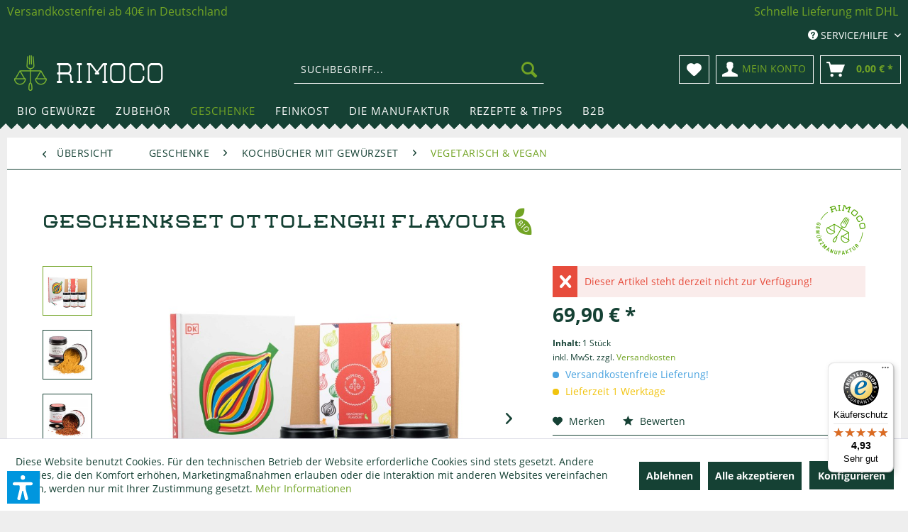

--- FILE ---
content_type: text/html; charset=UTF-8
request_url: https://www.rimoco.de/geschenke/kochbuecher-mit-gewuerzset/ottolenghi/geschenkset-ottolenghi-flavour?c=338
body_size: 34435
content:
<!DOCTYPE html> <html class="no-js" lang="de" itemscope="itemscope" itemtype="https://schema.org/WebPage"> <head> <meta charset="utf-8"> <link rel="dns-prefetch" href="https://spice.rimoco.de/" crossorigin> <link rel="preconnect" href="https://spice.rimoco.de/" crossorigin> <link rel="preload" href="https://spice.rimoco.de/themes/Frontend/Rimoco/frontend/_public/src/fonts/shopware/shopware.woff2" as="font" type="font/woff2" crossorigin> <link rel="dns-prefetch" href="https://www.googletagmanager.com/" crossorigin> <link rel="preconnect" href="https://www.googletagmanager.com/" crossorigin> <link rel="dns-prefetch" href="https://www.google-analytics.com/" crossorigin> <link rel="preconnect" href="https://www.google-analytics.com/" crossorigin> <link rel="dns-prefetch" href="https://stats.g.doubleclick.net/" crossorigin> <link rel="preconnect" href="https://stats.g.doubleclick.net/" crossorigin> <meta name="author" content="" /> <meta name="robots" content="index,follow" /> <meta name="revisit-after" content="15 days" /> <meta name="keywords" content="Harissa, damit, Du, Aroma, sowohl, kannst, In, unserem, wunderbar, zusätzlich, Kochbuch, Gewürze, Chili, Paprikaflocken, ganz, gemahlen, perfekt, Jalapeño, Dukkah, Ob" /> <meta name="description" content="'Flavour' von Yotam Ottolenghi ist kein gewöhnliches Kochbuch, sondern vielmehr ein Lobgesang auf die unendliche Vielfalt der aromatischen Gemüseküch…" /> <meta property="og:type" content="product" /> <meta property="og:site_name" content="Rimoco - Die Gewürzmanufaktur." /> <meta property="og:url" content="https://www.rimoco.de/geschenke/kochbuecher-mit-gewuerzset/ottolenghi/geschenkset-ottolenghi-flavour" /> <meta property="og:title" content="Geschenkset Ottolenghi Flavour" /> <meta property="og:description" content="Das perfekte Geschenkset für alle Ottolenghi Fans Mach dir selbst oder anderen eine Freude mit unserem Flavour Geschenkset. Damit du oder deine…" /> <meta property="og:image" content="https://spice.rimoco.de/media/image/c6/ae/b0/flavour_med_B.jpg" /> <meta property="product:brand" content="Rimoco" /> <meta property="product:price" content="69,90" /> <meta property="product:product_link" content="https://www.rimoco.de/geschenke/kochbuecher-mit-gewuerzset/ottolenghi/geschenkset-ottolenghi-flavour" /> <meta name="twitter:card" content="product" /> <meta name="twitter:site" content="Rimoco - Die Gewürzmanufaktur." /> <meta name="twitter:title" content="Geschenkset Ottolenghi Flavour" /> <meta name="twitter:description" content="Das perfekte Geschenkset für alle Ottolenghi Fans Mach dir selbst oder anderen eine Freude mit unserem Flavour Geschenkset. Damit du oder deine…" /> <meta name="twitter:image" content="https://spice.rimoco.de/media/image/c6/ae/b0/flavour_med_B.jpg" /> <meta itemprop="copyrightHolder" content="Rimoco - Die Gewürzmanufaktur." /> <meta itemprop="copyrightYear" content="2014" /> <meta itemprop="isFamilyFriendly" content="True" /> <meta itemprop="image" content="https://spice.rimoco.de/media/image/68/14/be/rimoco-logo.png" /> <meta name="viewport" content="width=device-width, initial-scale=1.0"> <meta name="mobile-web-app-capable" content="yes"> <meta name="apple-mobile-web-app-title" content="Rimoco - Die Gewürzmanufaktur."> <meta name="apple-mobile-web-app-capable" content="yes"> <meta name="apple-mobile-web-app-status-bar-style" content="default"> <script>(function(w,d,s,l,i){w[l]=w[l]||[];w[l].push({'gtm.start':
new Date().getTime(),event:'gtm.js'});var f=d.getElementsByTagName(s)[0],
j=d.createElement(s),dl=l!='dataLayer'?'&l='+l:'';j.async=true;j.src=
'https://www.googletagmanager.com/gtm.js?id='+i+dl;f.parentNode.insertBefore(j,f);
})(window,document,'script','dataLayer','GTM-NWCQWP9P');</script> <link rel="apple-touch-icon-precomposed" href="https://spice.rimoco.de/media/image/fa/af/5f/apple-touch-icon-180x180.png"> <link rel="shortcut icon" href="https://spice.rimoco.de/media/unknown/db/40/76/favicon581be1eeaac21.ico"> <meta name="msapplication-navbutton-color" content="#72a425" /> <meta name="application-name" content="Rimoco - Die Gewürzmanufaktur." /> <meta name="msapplication-starturl" content="https://www.rimoco.de/" /> <meta name="msapplication-window" content="width=1024;height=768" /> <meta name="msapplication-TileImage" content="https://spice.rimoco.de/media/image/76/c5/f9/mstile-150x150581be1f6b46a1.png"> <meta name="msapplication-TileColor" content="#72a425"> <meta name="theme-color" content="#72a425" /> <link rel="canonical" href="https://www.rimoco.de/geschenke/kochbuecher-mit-gewuerzset/ottolenghi/geschenkset-ottolenghi-flavour" /> <title itemprop="name">Ottolenghi Flavour Kochbuch und Gewürze | Rimoco</title> <link href="/web/cache/1760949759_16995799ebe0bf9180f00692de3b71da.css" media="all" rel="stylesheet" type="text/css" /> <script>var bilobaGtagjsConfig = window.bilobaGtagjsConfig = {"respect_dnt":false,"enabled":true,"currency":"EUR","gaw_id":"","gaw_conversion_id":"AW-976644392\/QAuWCJ-Oq14QqNLZ0QM","ga_id":"G-D64L2FBYCZ","ga_optout":true,"ga_anonymizeip":true,"currentConsentManager":"shopwareCookieConsentManager","dataAttributeForCustomConsentManagers":null,"enable_advanced_conversion_data":true,"google_business_vertical":"retail","debug_mode_enabled":false,"cookie_note_mode":1,"show_cookie_note":true};</script> <script>
// Disable tracking if the opt-out cookie exists.
var gaDisableStr = 'ga-disable-G-D64L2FBYCZ';
if (document.cookie.indexOf(gaDisableStr + '=true') > -1) {
window[gaDisableStr] = true;
}
// Opt-out function
function gaOptout() {
document.cookie = gaDisableStr + '=true; expires=Thu, 31 Dec 2199 23:59:59 UTC; path=/';
window[gaDisableStr] = true;
}
var bilobaGoogleGtagjs = {
isCookieAllowed: function() {
// Check if third partie consent manager is used and return true
if((window.bilobaGtagjsConfig.currentConsentManager == "cookieBot") || (window.bilobaGtagjsConfig.currentConsentManager == "UserCentrics") || (window.bilobaGtagjsConfig.currentConsentManager == "CCM19") || (window.bilobaGtagjsConfig.currentConsentManager == "CMP") || (window.bilobaGtagjsConfig.currentConsentManager == "cookieFirst")) {
return true;
}
if(document.cookie.indexOf('cookieDeclined=1') !== -1) {
return false;
}
if(document.cookie.indexOf('allowCookie=1') !== -1) {
return true;
}
return document.cookie.indexOf('"name":"biloba_google_gtagjs","active":true') !== -1;
},
isDntValid: function() {
if(bilobaGtagjsConfig.respect_dnt == false) {
return true;
}
// check if dnt is available
if (window.doNotTrack || navigator.doNotTrack || navigator.msDoNotTrack) {
// check if dnt is active
if (window.doNotTrack == "1" || navigator.doNotTrack == "yes" || navigator.doNotTrack == "1" || navigator.msDoNotTrack == "1") {
return false;
}
}
return true;
},
isOptout: function() {
var gaDisableStr = 'ga-disable-' + bilobaGtagjsConfig.ga_id;
if (document.cookie.indexOf(gaDisableStr + '=true') > -1) {
return true;
}
return false;
},
shouldLoad: function() {
return this.isCookieAllowed() && this.isDntValid() && !this.isOptout();
},
loadJs: function(){
var script = document.createElement('script');
// Check if third party Consent Manager is used
if(window.bilobaGtagjsConfig.currentConsentManager == "cookieBot") {
// Set type to text/plain
script.setAttribute('type', 'text/plain');
// Check if expert mode has a value
if(window.bilobaGtagjsConfig.dataAttributeForCustomConsentManagers) {
// Set the dataattribute
script.setAttribute('data-cookieconsent', window.bilobaGtagjsConfig.dataAttributeForCustomConsentManagers);
}else {
// Set the default dataattribute to marketing
script.setAttribute('data-cookieconsent', 'marketing');
}
}else if(window.bilobaGtagjsConfig.currentConsentManager == "UserCentrics") {
// Set type to text/plain
script.setAttribute('type', 'text/plain');
// Check if expert mode has a value
if(window.bilobaGtagjsConfig.dataAttributeForCustomConsentManagers) {
// Set the dataattribute
script.setAttribute('data-usercentrics', window.bilobaGtagjsConfig.dataAttributeForCustomConsentManagers);
}else {
// Set the default dataattribute to marketing
script.setAttribute('data-usercentrics', 'Google Analytics');
}
// If we use CookieFirst
}else if(window.bilobaGtagjsConfig.currentConsentManager == "cookieFirst") {
// Set type to text/plain
script.setAttribute('type', 'text/plain');
// Check if expert mode has a value
if(window.bilobaGtagjsConfig.dataAttributeForCustomConsentManagers) {
// Set the dataattribute
script.setAttribute('data-cookiefirst-category', window.bilobaGtagjsConfig.dataAttributeForCustomConsentManagers);
}else {
// Set the default dataattribute to advertising
script.setAttribute('data-cookiefirst-category', 'advertising');
}
}else if(window.bilobaGtagjsConfig.currentConsentManager == "CCM19") {
// Set type to text/plain
script.setAttribute('type', 'text/x-ccm-loader');
}else if(window.bilobaGtagjsConfig.currentConsentManager == "CMP") {
// Set type to text/plain
script.setAttribute('type', 'text/plain');
// Set the dataattribute
script.setAttribute('data-cmp-vendor', "s26");
// Adding class name
script.setAttribute('class' , "cmplazyload");
}else {
script.setAttribute('type', 'text/javascript');
}
// script.setAttribute('type', 'text/javascript');
script.setAttribute('src', 'https://www.googletagmanager.com/gtag/js?id=' + (bilobaGtagjsConfig.ga_id ? bilobaGtagjsConfig.ga_id : bilobaGtagjsConfig.gaw_id));
document.getElementsByTagName('head')[0].appendChild(script);
},
// consent update event
consentGranted: function() {
gtag('consent', 'update', {
'ad_storage': 'granted',
'analytics_storage': 'granted'
});
},
isGA4ID: function() {
return bilobaGtagjsConfig.ga_id.startsWith("G");
}
};
window.dataLayer = window.dataLayer || [];
function gtag(){window.dataLayer.push(arguments)};
// LoadJS when the page is loading
if(bilobaGoogleGtagjs.shouldLoad()) {
if((((bilobaGtagjsConfig.ga_id !== '' && bilobaGtagjsConfig.ga_id !== null ) && (bilobaGtagjsConfig.gaw_id !== '' && bilobaGtagjsConfig.gaw_id !== null ))
|| ((bilobaGtagjsConfig.ga_id !== '' && bilobaGtagjsConfig.ga_id !== null )
|| (bilobaGtagjsConfig.gaw_id !== '' && bilobaGtagjsConfig.gaw_id !== null ))) && !bilobaGoogleGtagjs.isOptout()) {
bilobaGoogleGtagjs.loadJs();
}
gtag('consent', 'update', {
'ad_storage': 'granted',
'analytics_storage': 'granted'
});
}else {
// If Cookie consent is given update storages
gtag('consent', 'default', {
'ad_storage': 'denied',
'analytics_storage': 'denied'
});
}
gtag('js', new Date());
gtag('config', 'G-D64L2FBYCZ', {'anonymize_ip': true, 'send_page_view': false});
gtag('event', 'page_view');
gtag('event', 'view_item', {
"currency": "EUR",
"items": [{
"item_id": "034GB",
"item_name": "Geschenkset Ottolenghi Flavour",
"item_brand": "Rimoco",
"item_category": "Vegetarisch &amp; Vegan",
"quantity": 1,
"price":  69.90,
"google_business_vertical": "retail",
}]
});
</script> <script>var dv_accessibility_options = {"language":"de","standardToolPosition":6,"openToolKey":"ctrlQ","filters":{"height":"","displayBlock":".cart--amount,.cart--display,.cart--quantity","lineHeight":".account--display,.filter-panel--title,.navigation--signin-btn,.cart--amount,.cookie-permission--decline-button,.cookie-permission--configure-button,.cart--display","wrapInput":".main-search--form"},"enabledModules":{"keyboardNav":"1","contrast":"1","highlightLinks":"1","biggerText":"1","textSpacing":"1","legibleFonts":"1","bigCursor":"1","readingGuide":"1","tooltips":"1","pauseAnimations":"1"},"enableResetButton":"1","enablePageStructureButton":"1","enablePositionButton":"1","moduleKeyboardNav":{"frameColor":"#ff0000"},"moduleContrast":{"useInverseColors":"1","useDarkContrast":"1","useLightContrast":"1","useDesaturate":"1"},"moduleHighlightLinks":{"color":"#ffff00","background":"#00d1113a","highlightColor":"#000000"},"moduleLegibleFonts":["dvaccess-legible-fonts","dvaccess-legible-fonts-1"],"moduleBigCursor":{"imageURL":"[data-uri]"},"moduleReadingGuide":{"color":"#ff0000","background":"#000000","readingGuideColor":"#ff0000"},"snippets":{"copyright":"powered by <a href=https://designverign.de target=_blank rel=noopener title=designverign>designverign</a>","app.toggle.label":"Accessibility Tool ausklappen","menu.title":"Barrierefrei Hilfswerkzeuge","menu.button.move":"Icon verschieben","menu.button.page-structure":"Seiten-Struktur","menu.button.reset":"Zur\u00fccksetzen","menu.header.headers":"\u00dcberschriften","menu.header.landmarks":"Landmarks","menu.header.links":"Links","menu.position.left-top":"links oben","menu.position.left-center":"links zentriert","menu.position.left-bottom":"links unten","menu.position.right-top":"rechts oben","menu.position.right-center":"rechts mitte","menu.position.right-bottom":"rechts unten","menu.position.center-top":"mitte oben","menu.position.center-bottom":"mitte unten","module.button.bigger-text":"Gr\u00f6\u00dferer Text","module.button.bigger-text.0":"Gr\u00f6\u00dferer Text","module.button.bigger-text.1":"Gr\u00f6\u00dferer Text","module.button.bigger-text.2":"Gr\u00f6\u00dferer Text","module.button.bigger-text.3":"Gr\u00f6\u00dferer Text","module.button.cursor":"Mauszeiger","module.button.cursor.0":"Gro\u00dfer Mauszeiger","module.button.contrast":"Kontrast +","module.button.contrast.0":"Invertierte Farben","module.button.contrast.1":"Dunkler Kontrast","module.button.contrast.2":"Heller Kontrast","module.button.contrast.3":"Schwarz-Wei\u00df","module.button.highlight-links":"Links hervorheben","module.button.keyboard-nav":"Navigation per Tab-Taste","module.button.legible-fonts":"Schriftart","module.button.legible-fonts.0":"Lesbare Schriftart","module.button.legible-fonts.1":"Legasthenie freundlich","module.button.pause-animations":"Animationen pausieren","module.button.pause-animations.0":"Animationen abspielen","module.button.reading-guide":"Lese-F\u00fchrung","module.button.reading-guide.0":"Lese-F\u00fchrung","module.button.reading-guide.1":"Lese-F\u00fchrung","module.button.reading-guide.modal-title":"Hinweis","module.button.reading-guide.modal-text":"Tippen Sie kurz auf dem Bildschirm um die Lesef\u00fchrung auszurichten.","module.button.reading-guide.modal-button-text":"Verstanden","module.button.text-spacing":"Zeichen-Abstand","module.button.text-spacing.0":"Kleiner Abstand","module.button.text-spacing.1":"Moderater Abstand","module.button.text-spacing.2":"Gro\u00dfer Abstand","module.button.tooltips":"Zus\u00e4tzliche Beschreibung"},"reloadOnXHR":false};</script> <link href="/custom/plugins/VerignDvAccessibility/Resources/public/css/dvaccess.min.css" media="all" rel="stylesheet" type="text/css" /> <link href="/custom/plugins/VerignDvAccessibility/Resources/public/css/shopwareaccess.css" media="all" rel="stylesheet" type="text/css" /> </head> <body class=" is--ctl-detail is--act-index is--cat-current-338 is--article-433" > <div data-paypalUnifiedMetaDataContainer="true" data-paypalUnifiedRestoreOrderNumberUrl="https://www.rimoco.de/widgets/PaypalUnifiedOrderNumber/restoreOrderNumber" class="is--hidden"> </div> <noscript><iframe src="https://www.googletagmanager.com/ns.html?id=GTM-NWCQWP9P" height="0" width="0" style="display:none;visibility:hidden"></iframe></noscript> <input type="hidden" id="shopsyKlaviyoData" data-klaviyoApiKey="UrJ22c" data-cookieRequired="1" data-trackingMethod="javascript" data-trackViewedCart="1" data-backInStockSuccess="" data-controller="detail" data-action="index" data-customerEmail="" data-customerFirstname="" data-customerLastname="" data-customerBirthday="" data-customerPhoneNumber="" data-customerNewsletter="" data-corporateCustomer="" data-customerGroup="" data-articleName="Geschenkset Ottolenghi Flavour" data-articleOrderNumber="034GB" data-articleDetailsId="1733" data-mainImage="https://spice.rimoco.de/media/image/c6/ae/b0/flavour_med_B.jpg" data-url="https://www.rimoco.de/geschenke/kochbuecher-mit-gewuerzset/ottolenghi/geschenkset-ottolenghi-flavour?c=338" data-categoryName="" data-supplierName="Rimoco" data-priceNumeric="69.9" data-bruttoPrice="" data-priceNetNumeric="" data-amountNumeric="" data-sAmount="" data-productUrl="https://www.rimoco.de/ShopsyKlaviyo/getProductData" data-shopName="" data-shippingCosts="" data-sOrderNumber="" data-basketUrl="" data-sBasketJson="" data-basketContentDropshippingJson="" data-getEmailUrl="https://www.rimoco.de/ShopsyKlaviyo/getEmail" > <input type="hidden" name="sBitGlobalCurrency" value="EUR"/> <input type="hidden" name="sGoogleBussinessVertical" value="retail"/> <div class="page-wrap"> <noscript class="noscript-main"> <div class="alert is--warning"> <div class="alert--icon"> <i class="icon--element icon--warning"></i> </div> <div class="alert--content"> Um Rimoco&#x20;-&#x20;Die&#x20;Gew&#xFC;rzmanufaktur. in vollem Umfang nutzen zu k&ouml;nnen, empfehlen wir Ihnen Javascript in Ihrem Browser zu aktiveren. </div> </div> </noscript> <header class="header-main"> <div class="emz-conversion-header" style="display: block;background-color: #154134;color: #FFFFFF;font-size: 16px;"> <div class="container" style="background-color: #154134;"> <div class="emz-conversion-desktop"> <div class="emz-conversion-header-column" style="width: calc(50% - 4px);text-align: ;"> <a href="/versand-und-zahlungsarten">Versandkostenfrei ab 40€ in Deutschland</a> </div> <div class="emz-conversion-header-column" style="width: calc(50% - 4px);"> <i class="fa-regular fa-heart"></i> <a href="/versand-und-zahlungsarten">Schnelle Lieferung mit DHL</a> </div> </div> <div class="emz-conversion-tablet"> <div class="emz-conversion-header-column" style="width: calc(100% - 3px);text-align: center;"> <a href="/versand-und-zahlungsarten">Versandkostenfrei ab 40€ in Deutschland</a> </div> </div> <div class="emz-conversion-mobile"> <div class="emz-conversion-header-column" style="width: 100%;text-align: center;"> <a href="/versand-und-zahlungsarten">Versandkostenfrei ab 40€ in Deutschland</a> </div> </div> </div> </div> <div class="top-bar"> <div class="container block-group"> <nav class="top-bar--navigation block" role="menubar"> <div class="navigation--entry entry--service has--drop-down" role="menuitem" aria-haspopup="true" data-drop-down-menu="true"> <i class="icon--service"></i> Service/Hilfe <ul class="service--list is--rounded" role="menu"> <li class="service--entry" role="menuitem"> <a class="service--link" rel="nofollow" href="https://www.rimoco.de/kontaktformular" title="Kontakt" target="_self"> Kontakt </a> </li> <li class="service--entry" role="menuitem"> <a class="service--link" rel="nofollow" href="https://www.rimoco.de/hilfe-support" title="Hilfe | Support" > Hilfe | Support </a> </li> <li class="service--entry" role="menuitem"> <a class="service--link" rel="nofollow" href="https://www.rimoco.de/versand-und-zahlungsarten" title="Versand und Zahlungsarten" > Versand und Zahlungsarten </a> </li> <li class="service--entry" role="menuitem"> <a class="service--link" rel="nofollow" href="javascript:openCookieConsentManager()" title="Cookie-Einstellungen" target="_parent"> Cookie-Einstellungen </a> </li> </ul> </div> </nav> </div> </div> <div class="container header--navigation"> <div class="logo-main block-group" role="banner"> <div class="logo--shop block"> <a class="logo--link" href="https://www.rimoco.de/" title="Rimoco - Die Gewürzmanufaktur. - zur Startseite wechseln"> <img src="[data-uri]" alt="Rimoco - Die Gewürzmanufaktur. - zur Startseite wechseln" /> </a> </div> <script type="application/ld+json">
{
"@context" : "http://schema.org",
"@type" : "Organization",
"name" : "Rimoco",
"url" : "https://www.rimoco.de/",
"sameAs" : [
"https://www.facebook.com/RimocoManufaktur/",
"https://www.instagram.com/rimoco_gewuerzmanufaktur/",
"https://twitter.com/_rimoco_"
],
"address": {
"@type": "PostalAddress",
"streetAddress": "Talstraße 48",
"addressRegion": "Saarbrücken",
"postalCode": "66119",
"addressCountry": "Germany"
}
}
</script> </div> <nav class="shop--navigation block-group"> <ul class="navigation--list block-group" role="menubar"> <li class="navigation--entry entry--menu-left" role="menuitem"> <a class="entry--link entry--trigger btn is--icon-left" href="#offcanvas--left" data-offcanvas="true" data-offCanvasSelector=".sidebar-main" aria-label="Menü"> <i class="icon--menu"></i> Menü </a> </li> <li class="navigation--entry entry--search" role="menuitem" data-search="true" aria-haspopup="true" data-minLength="3"> <a class="btn entry--link entry--trigger" href="#show-hide--search" title="Suche anzeigen / schließen" aria-label="Suche anzeigen / schließen"> <i class="icon--search"></i> <span class="search--display">Suchen</span> </a> <form action="/search" method="get" class="main-search--form"> <input type="search" name="sSearch" aria-label="Suchbegriff..." class="main-search--field" autocomplete="off" autocapitalize="off" placeholder="Suchbegriff..." maxlength="30" /> <button type="submit" class="main-search--button" aria-label="Suchen"> <i class="icon--search"></i> <span class="main-search--text">Suchen</span> </button> <div class="form--ajax-loader">&nbsp;</div> </form> <div class="main-search--results"></div> </li> <li class="navigation--entry entry--notepad" role="menuitem"> <a href="https://www.rimoco.de/note" rel="nofollow" title="Merkzettel" class="btn"> <i class="icon--heart"></i> </a> </li> <li class="navigation--entry entry--account" role="menuitem"> <a href="https://www.rimoco.de/account" rel="nofollow" title="Mein Konto" class="btn is--icon-left entry--link account--link"> <i class="icon--account"></i> <span class="account--display"> Mein Konto </span> </a> </li> <li class="navigation--entry entry--cart" role="menuitem"> <a class="btn is--icon-left cart--link" rel="nofollow" href="https://www.rimoco.de/checkout/cart" title="Warenkorb"> <span class="cart--display"> Warenkorb </span> <span class="badge is--primary is--minimal cart--quantity is--hidden">0</span> <i class="icon--basket"></i> <span class="cart--amount"> 0,00&nbsp;&euro; * </span> </a> <div class="ajax-loader">&nbsp;</div> </li> </ul> </nav> <div class="container--ajax-cart" data-collapse-cart="true" data-displayMode="offcanvas"></div> </div> </header> <nav class="navigation-main"> <div class="container" data-menu-scroller="true" data-listSelector=".navigation--list.container" data-viewPortSelector=".navigation--list-wrapper"> <div class="navigation--list-wrapper"> <ul class="navigation--list container" role="menubar" itemscope="itemscope" itemtype="https://schema.org/SiteNavigationElement"> <li class="navigation--entry" role="menuitem"><a class="navigation--link" href="https://www.rimoco.de/bio-gewuerze/" title="Bio Gewürze" aria-label="Bio Gewürze" itemprop="url"><span itemprop="name">Bio Gewürze</span></a></li><li class="navigation--entry" role="menuitem"><a class="navigation--link" href="https://www.rimoco.de/zubehoer/" title="Zubehör" aria-label="Zubehör" itemprop="url"><span itemprop="name">Zubehör</span></a></li><li class="navigation--entry is--active" role="menuitem"><a class="navigation--link is--active" href="https://www.rimoco.de/geschenke/" title="Geschenke" aria-label="Geschenke" itemprop="url"><span itemprop="name">Geschenke</span></a></li><li class="navigation--entry" role="menuitem"><a class="navigation--link" href="https://www.rimoco.de/feinkost/" title="Feinkost" aria-label="Feinkost" itemprop="url"><span itemprop="name">Feinkost</span></a></li><li class="navigation--entry" role="menuitem"><a class="navigation--link" href="https://www.rimoco.de/die-manufaktur/" title="Die Manufaktur" aria-label="Die Manufaktur" itemprop="url"><span itemprop="name">Die Manufaktur</span></a></li><li class="navigation--entry" role="menuitem"><a class="navigation--link" href="https://www.rimoco.de/rezepte-tipps/" title="Rezepte & Tipps" aria-label="Rezepte & Tipps" itemprop="url"><span itemprop="name">Rezepte & Tipps</span></a></li><li class="navigation--entry" role="menuitem"><a class="navigation--link" href="https://www.rimoco.de/b2b/" title="B2B" aria-label="B2B" itemprop="url"><span itemprop="name">B2B</span></a></li> </ul> </div> <div class="advanced-menu" data-advanced-menu="true" data-hoverDelay="200"> <div class="menu--container"> <div class="button-container"> <a href="https://www.rimoco.de/bio-gewuerze/" class="button--category" aria-label="Zur Kategorie Bio Gewürze" title="Zur Kategorie Bio Gewürze"> <i class="icon--arrow-right"></i> Zur Kategorie Bio Gewürze </a> <span class="button--close"> <i class="icon--cross"></i> </span> </div> <div class="content--wrapper has--content has--teaser"> <ul class="menu--list menu--level-0 columns--2" style="width: 50%;"> <li class="menu--list-item item--level-0" style="width: 100%"> <a href="https://www.rimoco.de/bio-gewuerze/gewuerzmischungen/" class="menu--list-item-link" aria-label="Gewürzmischungen" title="Gewürzmischungen">Gewürzmischungen</a> </li> <li class="menu--list-item item--level-0" style="width: 100%"> <a href="https://www.rimoco.de/bio-gewuerze/pfeffer/" class="menu--list-item-link" aria-label="Pfeffer" title="Pfeffer">Pfeffer</a> </li> <li class="menu--list-item item--level-0" style="width: 100%"> <a href="https://www.rimoco.de/bio-gewuerze/curry/" class="menu--list-item-link" aria-label="Curry" title="Curry">Curry</a> </li> <li class="menu--list-item item--level-0" style="width: 100%"> <a href="https://www.rimoco.de/bio-gewuerze/salze/" class="menu--list-item-link" aria-label="Salze" title="Salze">Salze</a> </li> <li class="menu--list-item item--level-0" style="width: 100%"> <a href="https://www.rimoco.de/bio-gewuerze/kraeuter/" class="menu--list-item-link" aria-label="Kräuter" title="Kräuter">Kräuter</a> </li> <li class="menu--list-item item--level-0" style="width: 100%"> <a href="https://www.rimoco.de/bio-gewuerze/paprika/" class="menu--list-item-link" aria-label="Paprika" title="Paprika">Paprika</a> </li> <li class="menu--list-item item--level-0" style="width: 100%"> <a href="https://www.rimoco.de/bio-gewuerze/chili/" class="menu--list-item-link" aria-label="Chili" title="Chili">Chili</a> </li> <li class="menu--list-item item--level-0" style="width: 100%"> <a href="https://www.rimoco.de/bio-gewuerze/einzelgewuerze/" class="menu--list-item-link" aria-label="Einzelgewürze" title="Einzelgewürze">Einzelgewürze</a> </li> <li class="menu--list-item item--level-0" style="width: 100%"> <a href="https://www.rimoco.de/bio-gewuerze/zucker/" class="menu--list-item-link" aria-label="Zucker" title="Zucker">Zucker</a> </li> <li class="menu--list-item item--level-0" style="width: 100%"> <a href="https://www.rimoco.de/bio-gewuerze/passt-zu/" class="menu--list-item-link" aria-label="Passt zu" title="Passt zu">Passt zu</a> </li> <li class="menu--list-item item--level-0" style="width: 100%"> <a href="https://www.rimoco.de/bio-gewuerze/laenderkuechen/" class="menu--list-item-link" aria-label="Länderküchen" title="Länderküchen">Länderküchen</a> </li> </ul> <div class="menu--delimiter" style="right: 50%;"></div> <div class="menu--teaser" style="width: 50%;"> <div class="teaser--headline">Feinste Bio Gewürze & Kräuter – unsere gesamte Auswahl</div> <div class="teaser--text"> Entdecke unser gesamtes Sortiment an Bio Gewürzen, Gewürzmischungen , Kräutern und Pfeffern &nbsp;– sorgfältig ausgewählt und in unserer Manufaktur in Saarbrücken frisch verarbeitet. Ob Einzelgewürz oder kreative Mischung: Stöbere durch... <a class="teaser--text-link" href="https://www.rimoco.de/bio-gewuerze/" title="mehr erfahren"> mehr erfahren </a> </div> </div> </div> </div> <div class="menu--container"> <div class="button-container"> <a href="https://www.rimoco.de/zubehoer/" class="button--category" aria-label="Zur Kategorie Zubehör" title="Zur Kategorie Zubehör"> <i class="icon--arrow-right"></i> Zur Kategorie Zubehör </a> <span class="button--close"> <i class="icon--cross"></i> </span> </div> <div class="content--wrapper has--content has--teaser"> <ul class="menu--list menu--level-0 columns--2" style="width: 50%;"> <li class="menu--list-item item--level-0" style="width: 100%"> <a href="https://www.rimoco.de/zubehoer/gewuerzdosen-teedosen/" class="menu--list-item-link" aria-label="Gewürzdosen &amp; Teedosen" title="Gewürzdosen &amp; Teedosen">Gewürzdosen & Teedosen</a> </li> <li class="menu--list-item item--level-0" style="width: 100%"> <a href="https://www.rimoco.de/zubehoer/muehlen-moerser/" class="menu--list-item-link" aria-label="Mühlen &amp; Mörser" title="Mühlen &amp; Mörser">Mühlen & Mörser</a> </li> <li class="menu--list-item item--level-0" style="width: 100%"> <a href="https://www.rimoco.de/zubehoer/gewuerzregal/" class="menu--list-item-link" aria-label="Gewürzregal" title="Gewürzregal">Gewürzregal</a> </li> <li class="menu--list-item item--level-0" style="width: 100%"> <a href="https://www.rimoco.de/zubehoer/kochbuecher/" class="menu--list-item-link" aria-label="Kochbücher" title="Kochbücher">Kochbücher</a> </li> </ul> <div class="menu--delimiter" style="right: 50%;"></div> <div class="menu--teaser" style="width: 50%;"> <div class="teaser--headline">Edle Geschenke & hochwertiges Zubehör für Gewürze </div> <div class="teaser--text"> Von eleganten Gewürzmühlen über praktische Gewürzdosen &nbsp;bis zu Pfeffermühlen - wir bieten das perfekte Zubehör, um deine Gewürze stilvoll zu präsentieren und deine kulinarischen Kreationen auf das nächste Level zu heben. <a class="teaser--text-link" href="https://www.rimoco.de/zubehoer/" title="mehr erfahren"> mehr erfahren </a> </div> </div> </div> </div> <div class="menu--container"> <div class="button-container"> <a href="https://www.rimoco.de/geschenke/" class="button--category" aria-label="Zur Kategorie Geschenke" title="Zur Kategorie Geschenke"> <i class="icon--arrow-right"></i> Zur Kategorie Geschenke </a> <span class="button--close"> <i class="icon--cross"></i> </span> </div> <div class="content--wrapper has--content has--teaser"> <ul class="menu--list menu--level-0 columns--2" style="width: 50%;"> <li class="menu--list-item item--level-0" style="width: 100%"> <a href="https://www.rimoco.de/geschenke/gutscheine/" class="menu--list-item-link" aria-label="Gutscheine" title="Gutscheine">Gutscheine</a> </li> <li class="menu--list-item item--level-0" style="width: 100%"> <a href="https://www.rimoco.de/geschenke/geschenkverpackung/" class="menu--list-item-link" aria-label="Geschenkverpackung" title="Geschenkverpackung">Geschenkverpackung</a> </li> <li class="menu--list-item item--level-0" style="width: 100%"> <a href="https://www.rimoco.de/geschenke/gewuerzsets/" class="menu--list-item-link" aria-label="Gewürzsets" title="Gewürzsets">Gewürzsets</a> </li> <li class="menu--list-item item--level-0" style="width: 100%"> <a href="https://www.rimoco.de/geschenke/kochbuecher-mit-gewuerzset/" class="menu--list-item-link" aria-label="Kochbücher mit Gewürzset" title="Kochbücher mit Gewürzset">Kochbücher mit Gewürzset</a> </li> <li class="menu--list-item item--level-0" style="width: 100%"> <a href="https://www.rimoco.de/geschenke/gewuerzseminare/" class="menu--list-item-link" aria-label="Gewürzseminare" title="Gewürzseminare">Gewürzseminare</a> </li> </ul> <div class="menu--delimiter" style="right: 50%;"></div> <div class="menu--teaser" style="width: 50%;"> <div class="teaser--headline">Feine Geschenke für alle Anlässe</div> <div class="teaser--text"> Verschenke Freude und kulinarische Inspiration mit hochwertigen Gewürzmischungen. Verleihe jedem Gericht eine persönliche Note und erlebe kulinarische Abenteuer. <a class="teaser--text-link" href="https://www.rimoco.de/geschenke/" title="mehr erfahren"> mehr erfahren </a> </div> </div> </div> </div> <div class="menu--container"> <div class="button-container"> <a href="https://www.rimoco.de/feinkost/" class="button--category" aria-label="Zur Kategorie Feinkost" title="Zur Kategorie Feinkost"> <i class="icon--arrow-right"></i> Zur Kategorie Feinkost </a> <span class="button--close"> <i class="icon--cross"></i> </span> </div> <div class="content--wrapper has--content has--teaser"> <ul class="menu--list menu--level-0 columns--2" style="width: 50%;"> <li class="menu--list-item item--level-0" style="width: 100%"> <a href="https://www.rimoco.de/feinkost/tee-kaffee/" class="menu--list-item-link" aria-label="Tee &amp; Kaffee" title="Tee &amp; Kaffee">Tee & Kaffee</a> </li> <li class="menu--list-item item--level-0" style="width: 100%"> <a href="https://www.rimoco.de/feinkost/trinkschokolade/" class="menu--list-item-link" aria-label="Trinkschokolade" title="Trinkschokolade">Trinkschokolade</a> </li> <li class="menu--list-item item--level-0" style="width: 100%"> <a href="https://www.rimoco.de/feinkost/oel-essig/" class="menu--list-item-link" aria-label="Öl &amp; Essig" title="Öl &amp; Essig">Öl & Essig</a> </li> <li class="menu--list-item item--level-0" style="width: 100%"> <a href="https://www.rimoco.de/feinkost/tahina/" class="menu--list-item-link" aria-label="Tahina" title="Tahina">Tahina</a> </li> <li class="menu--list-item item--level-0" style="width: 100%"> <a href="https://www.rimoco.de/feinkost/getraenke/" class="menu--list-item-link" aria-label="Getränke" title="Getränke">Getränke</a> </li> <li class="menu--list-item item--level-0" style="width: 100%"> <a href="https://www.rimoco.de/feinkost/honig/" class="menu--list-item-link" aria-label="Honig" title="Honig">Honig</a> </li> <li class="menu--list-item item--level-0" style="width: 100%"> <a href="https://www.rimoco.de/feinkost/saucen/" class="menu--list-item-link" aria-label="Saucen" title="Saucen">Saucen</a> </li> <li class="menu--list-item item--level-0" style="width: 100%"> <a href="https://www.rimoco.de/feinkost/fermentiertes/" class="menu--list-item-link" aria-label="Fermentiertes" title="Fermentiertes">Fermentiertes</a> </li> <li class="menu--list-item item--level-0" style="width: 100%"> <a href="https://www.rimoco.de/feinkost/weitere/" class="menu--list-item-link" aria-label="Weitere" title="Weitere">Weitere</a> </li> </ul> <div class="menu--delimiter" style="right: 50%;"></div> <div class="menu--teaser" style="width: 50%;"> <div class="teaser--headline">Entdecke Bio-Genuss: Kaffee, Honig & Olivenöl für Feinschmecker</div> <div class="teaser--text"> Stöber durch unsere Feinkost-Schätze und finde echte Highlights für deine Küche! Bei uns gibt es fairen Speciality Coffee und cremiges Sesammus zu entdecken, puren Bio-Honig, der alles ein bisschen süßer macht, und... <a class="teaser--text-link" href="https://www.rimoco.de/feinkost/" title="mehr erfahren"> mehr erfahren </a> </div> </div> </div> </div> <div class="menu--container"> <div class="button-container"> <a href="https://www.rimoco.de/die-manufaktur/" class="button--category" aria-label="Zur Kategorie Die Manufaktur" title="Zur Kategorie Die Manufaktur"> <i class="icon--arrow-right"></i> Zur Kategorie Die Manufaktur </a> <span class="button--close"> <i class="icon--cross"></i> </span> </div> <div class="content--wrapper has--teaser"> <div class="menu--teaser" style="width: 100%;"> <div class="teaser--headline">Die Gewürzmanufaktur im Herzen Saarbrückens</div> <div class="teaser--text"> Erfahre hier mehr über unsere Manufaktur. <a class="teaser--text-link" href="https://www.rimoco.de/die-manufaktur/" title="mehr erfahren"> mehr erfahren </a> </div> </div> </div> </div> <div class="menu--container"> <div class="button-container"> <a href="https://www.rimoco.de/rezepte-tipps/" class="button--category" aria-label="Zur Kategorie Rezepte &amp; Tipps" title="Zur Kategorie Rezepte &amp; Tipps"> <i class="icon--arrow-right"></i> Zur Kategorie Rezepte & Tipps </a> <span class="button--close"> <i class="icon--cross"></i> </span> </div> </div> <div class="menu--container"> <div class="button-container"> <a href="https://www.rimoco.de/b2b/" class="button--category" aria-label="Zur Kategorie B2B" title="Zur Kategorie B2B"> <i class="icon--arrow-right"></i> Zur Kategorie B2B </a> <span class="button--close"> <i class="icon--cross"></i> </span> </div> <div class="content--wrapper has--content has--teaser"> <ul class="menu--list menu--level-0 columns--2" style="width: 50%;"> <li class="menu--list-item item--level-0" style="width: 100%"> <a href="https://www.rimoco.de/b2b/firmengeschenke/" class="menu--list-item-link" aria-label="Firmengeschenke" title="Firmengeschenke">Firmengeschenke</a> </li> <li class="menu--list-item item--level-0" style="width: 100%"> <a href="https://www.rimoco.de/b2b/wiederverkaeufer/" class="menu--list-item-link" aria-label="Wiederverkäufer" title="Wiederverkäufer">Wiederverkäufer</a> </li> <li class="menu--list-item item--level-0" style="width: 100%"> <a href="https://www.rimoco.de/b2b/private-label-lohnabfuellung/" class="menu--list-item-link" aria-label="Private Label &amp; Lohnabfüllung" title="Private Label &amp; Lohnabfüllung">Private Label & Lohnabfüllung</a> </li> <li class="menu--list-item item--level-0" style="width: 100%"> <a href="https://www.rimoco.de/b2b/weiterverarbeitendes-gewerbe/" class="menu--list-item-link" aria-label="Weiterverarbeitendes Gewerbe" title="Weiterverarbeitendes Gewerbe">Weiterverarbeitendes Gewerbe</a> </li> </ul> <div class="menu--delimiter" style="right: 50%;"></div> <div class="menu--teaser" style="width: 50%;"> <div class="teaser--headline">Hier findest du Informationen zu Firmengeschenken, Wiederverkäuferangeboten & Private Labeling</div> <div class="teaser--text"> ✓ Erstklassige Firmengeschenke sind ein Ausdruck Ihrer Wertschätzung gegenüber Mitarbeitern und Kunden.&nbsp; ✓ Für&nbsp;Wiederverkäufer:&nbsp;Machen Sie Ihre Kunden glücklich und bieten Sie ihnen die besten Bio-Gewürze!&nbsp; ✓ Wir bieten... <a class="teaser--text-link" href="https://www.rimoco.de/b2b/" title="mehr erfahren"> mehr erfahren </a> </div> </div> </div> </div> </div> </div> </nav> <section class="content-main container block-group"> <nav class="content--breadcrumb block"> <a class="breadcrumb--button breadcrumb--link" href="https://www.rimoco.de/geschenke/kochbuecher-mit-gewuerzset/vegetarisch-vegan/" title="Übersicht"> <i class="icon--arrow-left"></i> <span class="breadcrumb--title">Übersicht</span> </a> <ul class="breadcrumb--list" role="menu" itemscope itemtype="https://schema.org/BreadcrumbList"> <li role="menuitem" class="breadcrumb--entry" itemprop="itemListElement" itemscope itemtype="https://schema.org/ListItem"> <a class="breadcrumb--link" href="https://www.rimoco.de/geschenke/" title="Geschenke" itemprop="item"> <link itemprop="url" href="https://www.rimoco.de/geschenke/" /> <span class="breadcrumb--title" itemprop="name">Geschenke</span> </a> <meta itemprop="position" content="0" /> </li> <li role="none" class="breadcrumb--separator"> <i class="icon--arrow-right"></i> </li> <li role="menuitem" class="breadcrumb--entry" itemprop="itemListElement" itemscope itemtype="https://schema.org/ListItem"> <a class="breadcrumb--link" href="https://www.rimoco.de/geschenke/kochbuecher-mit-gewuerzset/" title="Kochbücher mit Gewürzset" itemprop="item"> <link itemprop="url" href="https://www.rimoco.de/geschenke/kochbuecher-mit-gewuerzset/" /> <span class="breadcrumb--title" itemprop="name">Kochbücher mit Gewürzset</span> </a> <meta itemprop="position" content="1" /> </li> <li role="none" class="breadcrumb--separator"> <i class="icon--arrow-right"></i> </li> <li role="menuitem" class="breadcrumb--entry is--active" itemprop="itemListElement" itemscope itemtype="https://schema.org/ListItem"> <a class="breadcrumb--link" href="https://www.rimoco.de/geschenke/kochbuecher-mit-gewuerzset/vegetarisch-vegan/" title="Vegetarisch &amp; Vegan" itemprop="item"> <link itemprop="url" href="https://www.rimoco.de/geschenke/kochbuecher-mit-gewuerzset/vegetarisch-vegan/" /> <span class="breadcrumb--title" itemprop="name">Vegetarisch & Vegan</span> </a> <meta itemprop="position" content="2" /> </li> </ul> </nav> <nav class="product--navigation"> <a href="#" class="navigation--link link--prev"> <div class="link--prev-button"> <span class="link--prev-inner">Zurück</span> </div> <div class="image--wrapper"> <div class="image--container"></div> </div> </a> <a href="#" class="navigation--link link--next"> <div class="link--next-button"> <span class="link--next-inner">Vor</span> </div> <div class="image--wrapper"> <div class="image--container"></div> </div> </a> </nav> <div class="content-main--inner"> <div id='cookie-consent' class='off-canvas is--left block-transition' data-cookie-consent-manager='true'> <div class='cookie-consent--header cookie-consent--close'> Cookie-Einstellungen <i class="icon--arrow-right"></i> </div> <div class='cookie-consent--description'> Diese Website benutzt Cookies, die für den technischen Betrieb der Website erforderlich sind und stets gesetzt werden. Andere Cookies, die den Komfort bei Benutzung dieser Website erhöhen, der Direktwerbung dienen oder die Interaktion mit anderen Websites und sozialen Netzwerken vereinfachen sollen, werden nur mit Ihrer Zustimmung gesetzt. </div> <div class='cookie-consent--configuration'> <div class='cookie-consent--configuration-header'> <div class='cookie-consent--configuration-header-text'>Konfiguration</div> </div> <div class='cookie-consent--configuration-main'> <div class='cookie-consent--group'> <input type="hidden" class="cookie-consent--group-name" value="technical" /> <label class="cookie-consent--group-state cookie-consent--state-input cookie-consent--required"> <input type="checkbox" name="technical-state" class="cookie-consent--group-state-input" disabled="disabled" checked="checked"/> <span class="cookie-consent--state-input-element"></span> </label> <div class='cookie-consent--group-title' data-collapse-panel='true' data-contentSiblingSelector=".cookie-consent--group-container"> <div class="cookie-consent--group-title-label cookie-consent--state-label"> Technisch erforderlich </div> <span class="cookie-consent--group-arrow is-icon--right"> <i class="icon--arrow-right"></i> </span> </div> <div class='cookie-consent--group-container'> <div class='cookie-consent--group-description'> Diese Cookies sind für die Grundfunktionen des Shops notwendig. </div> <div class='cookie-consent--cookies-container'> <div class='cookie-consent--cookie'> <input type="hidden" class="cookie-consent--cookie-name" value="cookieDeclined" /> <label class="cookie-consent--cookie-state cookie-consent--state-input cookie-consent--required"> <input type="checkbox" name="cookieDeclined-state" class="cookie-consent--cookie-state-input" disabled="disabled" checked="checked" /> <span class="cookie-consent--state-input-element"></span> </label> <div class='cookie--label cookie-consent--state-label'> "Alle Cookies ablehnen" Cookie </div> </div> <div class='cookie-consent--cookie'> <input type="hidden" class="cookie-consent--cookie-name" value="allowCookie" /> <label class="cookie-consent--cookie-state cookie-consent--state-input cookie-consent--required"> <input type="checkbox" name="allowCookie-state" class="cookie-consent--cookie-state-input" disabled="disabled" checked="checked" /> <span class="cookie-consent--state-input-element"></span> </label> <div class='cookie--label cookie-consent--state-label'> "Alle Cookies annehmen" Cookie </div> </div> <div class='cookie-consent--cookie'> <input type="hidden" class="cookie-consent--cookie-name" value="shop" /> <label class="cookie-consent--cookie-state cookie-consent--state-input cookie-consent--required"> <input type="checkbox" name="shop-state" class="cookie-consent--cookie-state-input" disabled="disabled" checked="checked" /> <span class="cookie-consent--state-input-element"></span> </label> <div class='cookie--label cookie-consent--state-label'> Ausgewählter Shop </div> </div> <div class='cookie-consent--cookie'> <input type="hidden" class="cookie-consent--cookie-name" value="csrf_token" /> <label class="cookie-consent--cookie-state cookie-consent--state-input cookie-consent--required"> <input type="checkbox" name="csrf_token-state" class="cookie-consent--cookie-state-input" disabled="disabled" checked="checked" /> <span class="cookie-consent--state-input-element"></span> </label> <div class='cookie--label cookie-consent--state-label'> CSRF-Token </div> </div> <div class='cookie-consent--cookie'> <input type="hidden" class="cookie-consent--cookie-name" value="cookiePreferences" /> <label class="cookie-consent--cookie-state cookie-consent--state-input cookie-consent--required"> <input type="checkbox" name="cookiePreferences-state" class="cookie-consent--cookie-state-input" disabled="disabled" checked="checked" /> <span class="cookie-consent--state-input-element"></span> </label> <div class='cookie--label cookie-consent--state-label'> Cookie-Einstellungen </div> </div> <div class='cookie-consent--cookie'> <input type="hidden" class="cookie-consent--cookie-name" value="x-cache-context-hash" /> <label class="cookie-consent--cookie-state cookie-consent--state-input cookie-consent--required"> <input type="checkbox" name="x-cache-context-hash-state" class="cookie-consent--cookie-state-input" disabled="disabled" checked="checked" /> <span class="cookie-consent--state-input-element"></span> </label> <div class='cookie--label cookie-consent--state-label'> Individuelle Preise </div> </div> <div class='cookie-consent--cookie'> <input type="hidden" class="cookie-consent--cookie-name" value="slt" /> <label class="cookie-consent--cookie-state cookie-consent--state-input cookie-consent--required"> <input type="checkbox" name="slt-state" class="cookie-consent--cookie-state-input" disabled="disabled" checked="checked" /> <span class="cookie-consent--state-input-element"></span> </label> <div class='cookie--label cookie-consent--state-label'> Kunden-Wiedererkennung </div> </div> <div class='cookie-consent--cookie'> <input type="hidden" class="cookie-consent--cookie-name" value="nocache" /> <label class="cookie-consent--cookie-state cookie-consent--state-input cookie-consent--required"> <input type="checkbox" name="nocache-state" class="cookie-consent--cookie-state-input" disabled="disabled" checked="checked" /> <span class="cookie-consent--state-input-element"></span> </label> <div class='cookie--label cookie-consent--state-label'> Kundenspezifisches Caching </div> </div> <div class='cookie-consent--cookie'> <input type="hidden" class="cookie-consent--cookie-name" value="paypal-cookies" /> <label class="cookie-consent--cookie-state cookie-consent--state-input cookie-consent--required"> <input type="checkbox" name="paypal-cookies-state" class="cookie-consent--cookie-state-input" disabled="disabled" checked="checked" /> <span class="cookie-consent--state-input-element"></span> </label> <div class='cookie--label cookie-consent--state-label'> PayPal-Zahlungen </div> </div> <div class='cookie-consent--cookie'> <input type="hidden" class="cookie-consent--cookie-name" value="session" /> <label class="cookie-consent--cookie-state cookie-consent--state-input cookie-consent--required"> <input type="checkbox" name="session-state" class="cookie-consent--cookie-state-input" disabled="disabled" checked="checked" /> <span class="cookie-consent--state-input-element"></span> </label> <div class='cookie--label cookie-consent--state-label'> Session </div> </div> <div class='cookie-consent--cookie'> <input type="hidden" class="cookie-consent--cookie-name" value="dvaccess_settings" /> <label class="cookie-consent--cookie-state cookie-consent--state-input cookie-consent--required"> <input type="checkbox" name="dvaccess_settings-state" class="cookie-consent--cookie-state-input" disabled="disabled" checked="checked" /> <span class="cookie-consent--state-input-element"></span> </label> <div class='cookie--label cookie-consent--state-label'> Speichert Barrierefrei Einstellungen </div> </div> <div class='cookie-consent--cookie'> <input type="hidden" class="cookie-consent--cookie-name" value="currency" /> <label class="cookie-consent--cookie-state cookie-consent--state-input cookie-consent--required"> <input type="checkbox" name="currency-state" class="cookie-consent--cookie-state-input" disabled="disabled" checked="checked" /> <span class="cookie-consent--state-input-element"></span> </label> <div class='cookie--label cookie-consent--state-label'> Währungswechsel </div> </div> </div> </div> </div> <div class='cookie-consent--group'> <input type="hidden" class="cookie-consent--group-name" value="comfort" /> <label class="cookie-consent--group-state cookie-consent--state-input"> <input type="checkbox" name="comfort-state" class="cookie-consent--group-state-input"/> <span class="cookie-consent--state-input-element"></span> </label> <div class='cookie-consent--group-title' data-collapse-panel='true' data-contentSiblingSelector=".cookie-consent--group-container"> <div class="cookie-consent--group-title-label cookie-consent--state-label"> Komfortfunktionen </div> <span class="cookie-consent--group-arrow is-icon--right"> <i class="icon--arrow-right"></i> </span> </div> <div class='cookie-consent--group-container'> <div class='cookie-consent--group-description'> Diese Cookies werden genutzt um das Einkaufserlebnis noch ansprechender zu gestalten, beispielsweise für die Wiedererkennung des Besuchers. </div> <div class='cookie-consent--cookies-container'> <div class='cookie-consent--cookie'> <input type="hidden" class="cookie-consent--cookie-name" value="netzp_address_validator" /> <label class="cookie-consent--cookie-state cookie-consent--state-input"> <input type="checkbox" name="netzp_address_validator-state" class="cookie-consent--cookie-state-input" /> <span class="cookie-consent--state-input-element"></span> </label> <div class='cookie--label cookie-consent--state-label'> Adress-Validierung </div> </div> <div class='cookie-consent--cookie'> <input type="hidden" class="cookie-consent--cookie-name" value="sUniqueID" /> <label class="cookie-consent--cookie-state cookie-consent--state-input"> <input type="checkbox" name="sUniqueID-state" class="cookie-consent--cookie-state-input" /> <span class="cookie-consent--state-input-element"></span> </label> <div class='cookie--label cookie-consent--state-label'> Merkzettel </div> </div> <div class='cookie-consent--cookie'> <input type="hidden" class="cookie-consent--cookie-name" value="store-locator-consent" /> <label class="cookie-consent--cookie-state cookie-consent--state-input"> <input type="checkbox" name="store-locator-consent-state" class="cookie-consent--cookie-state-input" /> <span class="cookie-consent--state-input-element"></span> </label> <div class='cookie--label cookie-consent--state-label'> Store Locator </div> </div> </div> </div> </div> <div class='cookie-consent--group'> <input type="hidden" class="cookie-consent--group-name" value="statistics" /> <label class="cookie-consent--group-state cookie-consent--state-input"> <input type="checkbox" name="statistics-state" class="cookie-consent--group-state-input"/> <span class="cookie-consent--state-input-element"></span> </label> <div class='cookie-consent--group-title' data-collapse-panel='true' data-contentSiblingSelector=".cookie-consent--group-container"> <div class="cookie-consent--group-title-label cookie-consent--state-label"> Statistik & Tracking </div> <span class="cookie-consent--group-arrow is-icon--right"> <i class="icon--arrow-right"></i> </span> </div> <div class='cookie-consent--group-container'> <div class='cookie-consent--cookies-container'> <div class='cookie-consent--cookie'> <input type="hidden" class="cookie-consent--cookie-name" value="adcell" /> <label class="cookie-consent--cookie-state cookie-consent--state-input"> <input type="checkbox" name="adcell-state" class="cookie-consent--cookie-state-input" /> <span class="cookie-consent--state-input-element"></span> </label> <div class='cookie--label cookie-consent--state-label'> Adcell Tracking </div> </div> <div class='cookie-consent--cookie'> <input type="hidden" class="cookie-consent--cookie-name" value="x-ua-device" /> <label class="cookie-consent--cookie-state cookie-consent--state-input"> <input type="checkbox" name="x-ua-device-state" class="cookie-consent--cookie-state-input" /> <span class="cookie-consent--state-input-element"></span> </label> <div class='cookie--label cookie-consent--state-label'> Endgeräteerkennung </div> </div> <div class='cookie-consent--cookie'> <input type="hidden" class="cookie-consent--cookie-name" value="mmFacebookPixel" /> <label class="cookie-consent--cookie-state cookie-consent--state-input"> <input type="checkbox" name="mmFacebookPixel-state" class="cookie-consent--cookie-state-input" /> <span class="cookie-consent--state-input-element"></span> </label> <div class='cookie--label cookie-consent--state-label'> Facebook Pixel </div> </div> <div class='cookie-consent--cookie'> <input type="hidden" class="cookie-consent--cookie-name" value="biloba_google_gtagjs" /> <label class="cookie-consent--cookie-state cookie-consent--state-input"> <input type="checkbox" name="biloba_google_gtagjs-state" class="cookie-consent--cookie-state-input" /> <span class="cookie-consent--state-input-element"></span> </label> <div class='cookie--label cookie-consent--state-label'> Google Analytics / AdWords </div> </div> <div class='cookie-consent--cookie'> <input type="hidden" class="cookie-consent--cookie-name" value="__kla_id" /> <label class="cookie-consent--cookie-state cookie-consent--state-input"> <input type="checkbox" name="__kla_id-state" class="cookie-consent--cookie-state-input" /> <span class="cookie-consent--state-input-element"></span> </label> <div class='cookie--label cookie-consent--state-label'> Klaviyo </div> </div> <div class='cookie-consent--cookie'> <input type="hidden" class="cookie-consent--cookie-name" value="partner" /> <label class="cookie-consent--cookie-state cookie-consent--state-input"> <input type="checkbox" name="partner-state" class="cookie-consent--cookie-state-input" /> <span class="cookie-consent--state-input-element"></span> </label> <div class='cookie--label cookie-consent--state-label'> Partnerprogramm </div> </div> </div> </div> </div> </div> </div> <div class="cookie-consent--save"> <input class="cookie-consent--save-button btn is--primary" type="button" value="Einstellungen speichern" /> </div> </div> <aside class="sidebar-main off-canvas"> <div class="navigation--smartphone"> <ul class="navigation--list "> <li class="navigation--entry entry--close-off-canvas"> <a href="#close-categories-menu" title="Menü schließen" class="navigation--link"> Menü schließen <i class="icon--arrow-right"></i> </a> </li> </ul> <div class="mobile--switches"> </div> </div> <div class="sidebar--categories-wrapper" data-subcategory-nav="true" data-mainCategoryId="3" data-categoryId="338" data-fetchUrl="/widgets/listing/getCategory/categoryId/338"> <div class="categories--headline navigation--headline"> Kategorien </div> <div class="sidebar--categories-navigation"> <ul class="sidebar--navigation categories--navigation navigation--list is--drop-down is--level0 is--rounded" role="menu"> <li class="navigation--entry has--sub-children" role="menuitem"> <a class="navigation--link link--go-forward" href="https://www.rimoco.de/bio-gewuerze/" data-categoryId="191" data-fetchUrl="/widgets/listing/getCategory/categoryId/191" title="Bio Gewürze" > Bio Gewürze <span class="is--icon-right"> <i class="icon--arrow-right"></i> </span> </a> </li> <li class="navigation--entry has--sub-children" role="menuitem"> <a class="navigation--link link--go-forward" href="https://www.rimoco.de/zubehoer/" data-categoryId="169" data-fetchUrl="/widgets/listing/getCategory/categoryId/169" title="Zubehör" > Zubehör <span class="is--icon-right"> <i class="icon--arrow-right"></i> </span> </a> </li> <li class="navigation--entry is--active has--sub-categories has--sub-children" role="menuitem"> <a class="navigation--link is--active has--sub-categories link--go-forward" href="https://www.rimoco.de/geschenke/" data-categoryId="330" data-fetchUrl="/widgets/listing/getCategory/categoryId/330" title="Geschenke" > Geschenke <span class="is--icon-right"> <i class="icon--arrow-right"></i> </span> </a> <ul class="sidebar--navigation categories--navigation navigation--list is--level1 is--rounded" role="menu"> <li class="navigation--entry" role="menuitem"> <a class="navigation--link" href="https://www.rimoco.de/geschenke/gutscheine/" data-categoryId="305" data-fetchUrl="/widgets/listing/getCategory/categoryId/305" title="Gutscheine" > Gutscheine </a> </li> <li class="navigation--entry" role="menuitem"> <a class="navigation--link" href="https://www.rimoco.de/geschenke/geschenkverpackung/" data-categoryId="397" data-fetchUrl="/widgets/listing/getCategory/categoryId/397" title="Geschenkverpackung" > Geschenkverpackung </a> </li> <li class="navigation--entry" role="menuitem"> <a class="navigation--link" href="https://www.rimoco.de/geschenke/gewuerzsets/" data-categoryId="304" data-fetchUrl="/widgets/listing/getCategory/categoryId/304" title="Gewürzsets" > Gewürzsets </a> </li> <li class="navigation--entry is--active has--sub-categories has--sub-children" role="menuitem"> <a class="navigation--link is--active has--sub-categories link--go-forward" href="https://www.rimoco.de/geschenke/kochbuecher-mit-gewuerzset/" data-categoryId="335" data-fetchUrl="/widgets/listing/getCategory/categoryId/335" title="Kochbücher mit Gewürzset" > Kochbücher mit Gewürzset <span class="is--icon-right"> <i class="icon--arrow-right"></i> </span> </a> <ul class="sidebar--navigation categories--navigation navigation--list is--level2 navigation--level-high is--rounded" role="menu"> <li class="navigation--entry" role="menuitem"> <a class="navigation--link" href="https://www.rimoco.de/geschenke/kochbuecher-mit-gewuerzset/ottolenghi/" data-categoryId="336" data-fetchUrl="/widgets/listing/getCategory/categoryId/336" title="Ottolenghi" > Ottolenghi </a> </li> <li class="navigation--entry" role="menuitem"> <a class="navigation--link" href="https://www.rimoco.de/geschenke/kochbuecher-mit-gewuerzset/schnelle-kueche/" data-categoryId="350" data-fetchUrl="/widgets/listing/getCategory/categoryId/350" title="Schnelle Küche" > Schnelle Küche </a> </li> <li class="navigation--entry is--active" role="menuitem"> <a class="navigation--link is--active" href="https://www.rimoco.de/geschenke/kochbuecher-mit-gewuerzset/vegetarisch-vegan/" data-categoryId="338" data-fetchUrl="/widgets/listing/getCategory/categoryId/338" title="Vegetarisch &amp; Vegan" > Vegetarisch & Vegan </a> </li> <li class="navigation--entry" role="menuitem"> <a class="navigation--link" href="https://www.rimoco.de/geschenke/kochbuecher-mit-gewuerzset/grillen/" data-categoryId="339" data-fetchUrl="/widgets/listing/getCategory/categoryId/339" title="Grillen" > Grillen </a> </li> <li class="navigation--entry" role="menuitem"> <a class="navigation--link" href="https://www.rimoco.de/geschenke/kochbuecher-mit-gewuerzset/orient/" data-categoryId="351" data-fetchUrl="/widgets/listing/getCategory/categoryId/351" title="Orient" > Orient </a> </li> <li class="navigation--entry" role="menuitem"> <a class="navigation--link" href="https://www.rimoco.de/geschenke/kochbuecher-mit-gewuerzset/laenderkuechen/" data-categoryId="340" data-fetchUrl="/widgets/listing/getCategory/categoryId/340" title="Länderküchen" > Länderküchen </a> </li> <li class="navigation--entry" role="menuitem"> <a class="navigation--link" href="https://www.rimoco.de/geschenke/kochbuecher-mit-gewuerzset/weitere/" data-categoryId="341" data-fetchUrl="/widgets/listing/getCategory/categoryId/341" title="Weitere" > Weitere </a> </li> </ul> </li> <li class="navigation--entry" role="menuitem"> <a class="navigation--link" href="https://www.rimoco.de/geschenke/gewuerzseminare/" data-categoryId="309" data-fetchUrl="/widgets/listing/getCategory/categoryId/309" title="Gewürzseminare" > Gewürzseminare </a> </li> </ul> </li> <li class="navigation--entry has--sub-children" role="menuitem"> <a class="navigation--link link--go-forward" href="https://www.rimoco.de/feinkost/" data-categoryId="354" data-fetchUrl="/widgets/listing/getCategory/categoryId/354" title="Feinkost" > Feinkost <span class="is--icon-right"> <i class="icon--arrow-right"></i> </span> </a> </li> <li class="navigation--entry" role="menuitem"> <a class="navigation--link" href="https://www.rimoco.de/die-manufaktur/" data-categoryId="289" data-fetchUrl="/widgets/listing/getCategory/categoryId/289" title="Die Manufaktur" > Die Manufaktur </a> </li> <li class="navigation--entry" role="menuitem"> <a class="navigation--link" href="https://www.rimoco.de/rezepte-tipps/" data-categoryId="307" data-fetchUrl="/widgets/listing/getCategory/categoryId/307" title="Rezepte &amp; Tipps" > Rezepte & Tipps </a> </li> <li class="navigation--entry has--sub-children" role="menuitem"> <a class="navigation--link link--go-forward" href="https://www.rimoco.de/b2b/" data-categoryId="324" data-fetchUrl="/widgets/listing/getCategory/categoryId/324" title="B2B" > B2B <span class="is--icon-right"> <i class="icon--arrow-right"></i> </span> </a> </li> </ul> </div> <div class="shop-sites--container is--rounded"> <div class="shop-sites--headline navigation--headline"> Informationen </div> <ul class="shop-sites--navigation sidebar--navigation navigation--list is--drop-down is--level0" role="menu"> <li class="navigation--entry" role="menuitem"> <a class="navigation--link" href="https://www.rimoco.de/kontaktformular" title="Kontakt" data-categoryId="1" data-fetchUrl="/widgets/listing/getCustomPage/pageId/1" target="_self"> Kontakt </a> </li> <li class="navigation--entry" role="menuitem"> <a class="navigation--link" href="https://www.rimoco.de/hilfe-support" title="Hilfe | Support" data-categoryId="2" data-fetchUrl="/widgets/listing/getCustomPage/pageId/2" > Hilfe | Support </a> </li> <li class="navigation--entry" role="menuitem"> <a class="navigation--link" href="https://www.rimoco.de/versand-und-zahlungsarten" title="Versand und Zahlungsarten" data-categoryId="6" data-fetchUrl="/widgets/listing/getCustomPage/pageId/6" > Versand und Zahlungsarten </a> </li> <li class="navigation--entry" role="menuitem"> <a class="navigation--link" href="javascript:openCookieConsentManager()" title="Cookie-Einstellungen" data-categoryId="51" data-fetchUrl="/widgets/listing/getCustomPage/pageId/51" target="_parent"> Cookie-Einstellungen </a> </li> </ul> </div> </div> </aside> <div class="content--wrapper"> <div class="content product--details" itemscope itemtype="https://schema.org/Product" data-product-navigation="/widgets/listing/productNavigation" data-category-id="338" data-main-ordernumber="034GB" data-ajax-wishlist="true" data-compare-ajax="true" data-ajax-variants-container="true"> <header class="product--header"> <div class="product--info"> <h1 class="product--title test" itemprop="name"> Geschenkset Ottolenghi Flavour <span class="icon--biorimoco"></span> </h1> <meta itemprop="image" content="https://spice.rimoco.de/media/image/51/f0/78/055-bio-chili-jalapeno-orange-gemahlen-dose-rimoco.jpg"/> <meta itemprop="image" content="https://spice.rimoco.de/media/image/08/47/c1/455-rote-paprikaflocken-rimoco-dose.jpg"/> <meta itemprop="image" content="https://spice.rimoco.de/media/image/14/32/1e/712-dukkah-ducca-rimoco-dose.jpg"/> <meta itemprop="image" content="https://spice.rimoco.de/media/image/3c/aa/3b/718-bio-zatar-grob-rimoco-dose-2560px.jpg"/> <meta itemprop="image" content="https://spice.rimoco.de/media/image/47/b1/ce/741_bio_rosenharissa_2560px_dose.jpg"/> <meta itemprop="image" content="https://spice.rimoco.de/media/image/4d/e7/ac/934-kardamom-gemahlen-rimoco-dose.jpg"/> <meta itemprop="image" content="https://spice.rimoco.de/media/image/6a/41/0c/einband-flavour-ottolenghi.jpg"/> <meta itemprop="image" content="https://spice.rimoco.de/media/image/af/5c/a2/flavour-ottolenghi-rimoco-inhaltsverzeichnis.jpg"/> <meta itemprop="image" content="https://spice.rimoco.de/media/image/1b/bb/0e/portobello-steaks-flaovur-ottolenghi.jpg"/> <meta itemprop="image" content="https://spice.rimoco.de/media/image/13/30/1a/pilzlasagne-ottolenghi.jpg"/> <meta itemprop="image" content="https://spice.rimoco.de/media/image/48/5d/56/auberginenro-llchen-flavour-ottolenghi-rimoco.jpg"/> <meta itemprop="image" content="https://spice.rimoco.de/media/image/24/cf/bc/auberginenklo-sschen-ottolenghi-flavour.jpg"/> <meta itemprop="image" content="https://spice.rimoco.de/media/image/4c/93/cd/masala-kartoffeln-ottolenghi-flavour.jpg"/> <meta itemprop="image" content="https://spice.rimoco.de/media/image/e7/10/4d/su-sssaure-zwiebeln-rimoco-flavour-ottolenghi.jpg"/> <meta itemprop="image" content="https://spice.rimoco.de/media/image/36/4c/88/zucchini-harissa-ottoleghi-rimoco.jpg"/> <meta itemprop="image" content="https://spice.rimoco.de/media/image/68/0a/d1/labneh-ottolenghi-flavour-rimoco.jpg"/> <div class="product--rating-container"> <a href="#product--publish-comment" class="product--rating-link" rel="nofollow" title="Bewertung abgeben"> <span class="product--rating"> </span> </a> </div> </div> </header> <div class="product--detail-upper block-group"> <div class="product--image-container image-slider product--image-zoom" data-image-slider="true" data-image-gallery="true" data-maxZoom="1" data-thumbnails=".image--thumbnails" > <div class="image--thumbnails image-slider--thumbnails"> <div class="image-slider--thumbnails-slide"> <a href="https://spice.rimoco.de/media/image/c6/ae/b0/flavour_med_B.jpg" title="Vorschau: Geschenkset Ottolenghi Flavour" class="thumbnail--link is--active" rel="nofollow noopener"> <img srcset="https://spice.rimoco.de/media/image/d9/6f/57/flavour_med_B_200x200.jpg, https://spice.rimoco.de/media/image/05/e2/7d/flavour_med_B_200x200@2x.jpg 2x" alt="Vorschau: Geschenkset Ottolenghi Flavour" title="Vorschau: Geschenkset Ottolenghi Flavour" class="thumbnail--image" /> </a> <a href="https://spice.rimoco.de/media/image/51/f0/78/055-bio-chili-jalapeno-orange-gemahlen-dose-rimoco.jpg" title="Vorschau: Geschenkset Ottolenghi Flavour" class="thumbnail--link" rel="nofollow noopener"> <img srcset="https://spice.rimoco.de/media/image/ba/6d/c1/055-bio-chili-jalapeno-orange-gemahlen-dose-rimoco_200x200.jpg, https://spice.rimoco.de/media/image/ae/da/57/055-bio-chili-jalapeno-orange-gemahlen-dose-rimoco_200x200@2x.jpg 2x" alt="Vorschau: Geschenkset Ottolenghi Flavour" title="Vorschau: Geschenkset Ottolenghi Flavour" class="thumbnail--image" /> </a> <a href="https://spice.rimoco.de/media/image/08/47/c1/455-rote-paprikaflocken-rimoco-dose.jpg" title="Vorschau: Geschenkset Ottolenghi Flavour" class="thumbnail--link" rel="nofollow noopener"> <img srcset="https://spice.rimoco.de/media/image/22/8f/24/455-rote-paprikaflocken-rimoco-dose_200x200.jpg, https://spice.rimoco.de/media/image/1e/ee/b7/455-rote-paprikaflocken-rimoco-dose_200x200@2x.jpg 2x" alt="Vorschau: Geschenkset Ottolenghi Flavour" title="Vorschau: Geschenkset Ottolenghi Flavour" class="thumbnail--image" /> </a> <a href="https://spice.rimoco.de/media/image/14/32/1e/712-dukkah-ducca-rimoco-dose.jpg" title="Vorschau: Geschenkset Ottolenghi Flavour" class="thumbnail--link" rel="nofollow noopener"> <img srcset="https://spice.rimoco.de/media/image/c3/24/f0/712-dukkah-ducca-rimoco-dose_200x200.jpg, https://spice.rimoco.de/media/image/73/61/a1/712-dukkah-ducca-rimoco-dose_200x200@2x.jpg 2x" alt="Vorschau: Geschenkset Ottolenghi Flavour" title="Vorschau: Geschenkset Ottolenghi Flavour" class="thumbnail--image" /> </a> <a href="https://spice.rimoco.de/media/image/3c/aa/3b/718-bio-zatar-grob-rimoco-dose-2560px.jpg" title="Vorschau: Geschenkset Ottolenghi Flavour" class="thumbnail--link" rel="nofollow noopener"> <img srcset="https://spice.rimoco.de/media/image/bd/44/91/718-bio-zatar-grob-rimoco-dose-2560px_200x200.jpg, https://spice.rimoco.de/media/image/c9/92/e8/718-bio-zatar-grob-rimoco-dose-2560px_200x200@2x.jpg 2x" alt="Vorschau: Geschenkset Ottolenghi Flavour" title="Vorschau: Geschenkset Ottolenghi Flavour" class="thumbnail--image" /> </a> <a href="https://spice.rimoco.de/media/image/47/b1/ce/741_bio_rosenharissa_2560px_dose.jpg" title="Vorschau: Geschenkset Ottolenghi Flavour" class="thumbnail--link" rel="nofollow noopener"> <img srcset="https://spice.rimoco.de/media/image/c9/ea/7d/741_bio_rosenharissa_2560px_dose_200x200.jpg, https://spice.rimoco.de/media/image/6d/5a/c0/741_bio_rosenharissa_2560px_dose_200x200@2x.jpg 2x" alt="Vorschau: Geschenkset Ottolenghi Flavour" title="Vorschau: Geschenkset Ottolenghi Flavour" class="thumbnail--image" /> </a> <a href="https://spice.rimoco.de/media/image/4d/e7/ac/934-kardamom-gemahlen-rimoco-dose.jpg" title="Vorschau: Geschenkset Ottolenghi Flavour" class="thumbnail--link" rel="nofollow noopener"> <img srcset="https://spice.rimoco.de/media/image/78/c3/8d/934-kardamom-gemahlen-rimoco-dose_200x200.jpg, https://spice.rimoco.de/media/image/e8/d2/a7/934-kardamom-gemahlen-rimoco-dose_200x200@2x.jpg 2x" alt="Vorschau: Geschenkset Ottolenghi Flavour" title="Vorschau: Geschenkset Ottolenghi Flavour" class="thumbnail--image" /> </a> <a href="https://spice.rimoco.de/media/image/6a/41/0c/einband-flavour-ottolenghi.jpg" title="Vorschau: Geschenkset Ottolenghi Flavour" class="thumbnail--link" rel="nofollow noopener"> <img srcset="https://spice.rimoco.de/media/image/0e/97/b0/einband-flavour-ottolenghi_200x200.jpg" alt="Vorschau: Geschenkset Ottolenghi Flavour" title="Vorschau: Geschenkset Ottolenghi Flavour" class="thumbnail--image" /> </a> <a href="https://spice.rimoco.de/media/image/af/5c/a2/flavour-ottolenghi-rimoco-inhaltsverzeichnis.jpg" title="Vorschau: Geschenkset Ottolenghi Flavour" class="thumbnail--link" rel="nofollow noopener"> <img srcset="https://spice.rimoco.de/media/image/a6/ea/ca/flavour-ottolenghi-rimoco-inhaltsverzeichnis_200x200.jpg" alt="Vorschau: Geschenkset Ottolenghi Flavour" title="Vorschau: Geschenkset Ottolenghi Flavour" class="thumbnail--image" /> </a> <a href="https://spice.rimoco.de/media/image/1b/bb/0e/portobello-steaks-flaovur-ottolenghi.jpg" title="Vorschau: Geschenkset Ottolenghi Flavour" class="thumbnail--link" rel="nofollow noopener"> <img srcset="https://spice.rimoco.de/media/image/3e/48/03/portobello-steaks-flaovur-ottolenghi_200x200.jpg" alt="Vorschau: Geschenkset Ottolenghi Flavour" title="Vorschau: Geschenkset Ottolenghi Flavour" class="thumbnail--image" /> </a> <a href="https://spice.rimoco.de/media/image/13/30/1a/pilzlasagne-ottolenghi.jpg" title="Vorschau: Geschenkset Ottolenghi Flavour" class="thumbnail--link" rel="nofollow noopener"> <img srcset="https://spice.rimoco.de/media/image/2e/e2/57/pilzlasagne-ottolenghi_200x200.jpg" alt="Vorschau: Geschenkset Ottolenghi Flavour" title="Vorschau: Geschenkset Ottolenghi Flavour" class="thumbnail--image" /> </a> <a href="https://spice.rimoco.de/media/image/48/5d/56/auberginenro-llchen-flavour-ottolenghi-rimoco.jpg" title="Vorschau: Geschenkset Ottolenghi Flavour" class="thumbnail--link" rel="nofollow noopener"> <img srcset="https://spice.rimoco.de/media/image/db/64/48/auberginenro-llchen-flavour-ottolenghi-rimoco_200x200.jpg" alt="Vorschau: Geschenkset Ottolenghi Flavour" title="Vorschau: Geschenkset Ottolenghi Flavour" class="thumbnail--image" /> </a> <a href="https://spice.rimoco.de/media/image/24/cf/bc/auberginenklo-sschen-ottolenghi-flavour.jpg" title="Vorschau: Geschenkset Ottolenghi Flavour" class="thumbnail--link" rel="nofollow noopener"> <img srcset="https://spice.rimoco.de/media/image/1c/fb/23/auberginenklo-sschen-ottolenghi-flavour_200x200.jpg" alt="Vorschau: Geschenkset Ottolenghi Flavour" title="Vorschau: Geschenkset Ottolenghi Flavour" class="thumbnail--image" /> </a> <a href="https://spice.rimoco.de/media/image/4c/93/cd/masala-kartoffeln-ottolenghi-flavour.jpg" title="Vorschau: Geschenkset Ottolenghi Flavour" class="thumbnail--link" rel="nofollow noopener"> <img srcset="https://spice.rimoco.de/media/image/d0/47/0b/masala-kartoffeln-ottolenghi-flavour_200x200.jpg" alt="Vorschau: Geschenkset Ottolenghi Flavour" title="Vorschau: Geschenkset Ottolenghi Flavour" class="thumbnail--image" /> </a> <a href="https://spice.rimoco.de/media/image/e7/10/4d/su-sssaure-zwiebeln-rimoco-flavour-ottolenghi.jpg" title="Vorschau: Geschenkset Ottolenghi Flavour" class="thumbnail--link" rel="nofollow noopener"> <img srcset="https://spice.rimoco.de/media/image/55/3f/18/su-sssaure-zwiebeln-rimoco-flavour-ottolenghi_200x200.jpg" alt="Vorschau: Geschenkset Ottolenghi Flavour" title="Vorschau: Geschenkset Ottolenghi Flavour" class="thumbnail--image" /> </a> <a href="https://spice.rimoco.de/media/image/36/4c/88/zucchini-harissa-ottoleghi-rimoco.jpg" title="Vorschau: Geschenkset Ottolenghi Flavour" class="thumbnail--link" rel="nofollow noopener"> <img srcset="https://spice.rimoco.de/media/image/3c/33/g0/zucchini-harissa-ottoleghi-rimoco_200x200.jpg" alt="Vorschau: Geschenkset Ottolenghi Flavour" title="Vorschau: Geschenkset Ottolenghi Flavour" class="thumbnail--image" /> </a> <a href="https://spice.rimoco.de/media/image/68/0a/d1/labneh-ottolenghi-flavour-rimoco.jpg" title="Vorschau: Geschenkset Ottolenghi Flavour" class="thumbnail--link" rel="nofollow noopener"> <img srcset="https://spice.rimoco.de/media/image/f5/95/37/labneh-ottolenghi-flavour-rimoco_200x200.jpg" alt="Vorschau: Geschenkset Ottolenghi Flavour" title="Vorschau: Geschenkset Ottolenghi Flavour" class="thumbnail--image" /> </a> </div> </div> <div class="image-slider--container"> <div class="image-slider--slide"> <div class="image--box image-slider--item"> <span class="image--element" data-img-large="https://spice.rimoco.de/media/image/7b/bb/b9/flavour_med_B_1280x1280.jpg" data-img-small="https://spice.rimoco.de/media/image/d9/6f/57/flavour_med_B_200x200.jpg" data-img-original="https://spice.rimoco.de/media/image/c6/ae/b0/flavour_med_B.jpg" data-alt="Geschenkset Ottolenghi Flavour"> <span class="image--media"> <img srcset="https://spice.rimoco.de/media/image/44/2c/3b/flavour_med_B_600x600.jpg, https://spice.rimoco.de/media/image/71/75/90/flavour_med_B_600x600@2x.jpg 2x" src="https://spice.rimoco.de/media/image/44/2c/3b/flavour_med_B_600x600.jpg" alt="Geschenkset Ottolenghi Flavour" itemprop="image" /> </span> </span> </div> <div class="image--box image-slider--item"> <span class="image--element" data-img-large="https://spice.rimoco.de/media/image/1e/ab/ca/055-bio-chili-jalapeno-orange-gemahlen-dose-rimoco_1280x1280.jpg" data-img-small="https://spice.rimoco.de/media/image/ba/6d/c1/055-bio-chili-jalapeno-orange-gemahlen-dose-rimoco_200x200.jpg" data-img-original="https://spice.rimoco.de/media/image/51/f0/78/055-bio-chili-jalapeno-orange-gemahlen-dose-rimoco.jpg" data-alt="Geschenkset Ottolenghi Flavour"> <span class="image--media"> <img srcset="https://spice.rimoco.de/media/image/8b/54/f6/055-bio-chili-jalapeno-orange-gemahlen-dose-rimoco_600x600.jpg, https://spice.rimoco.de/media/image/eb/e3/89/055-bio-chili-jalapeno-orange-gemahlen-dose-rimoco_600x600@2x.jpg 2x" alt="Geschenkset Ottolenghi Flavour" itemprop="image" /> </span> </span> </div> <div class="image--box image-slider--item"> <span class="image--element" data-img-large="https://spice.rimoco.de/media/image/e4/0d/88/455-rote-paprikaflocken-rimoco-dose_1280x1280.jpg" data-img-small="https://spice.rimoco.de/media/image/22/8f/24/455-rote-paprikaflocken-rimoco-dose_200x200.jpg" data-img-original="https://spice.rimoco.de/media/image/08/47/c1/455-rote-paprikaflocken-rimoco-dose.jpg" data-alt="Geschenkset Ottolenghi Flavour"> <span class="image--media"> <img srcset="https://spice.rimoco.de/media/image/7a/04/f1/455-rote-paprikaflocken-rimoco-dose_600x600.jpg, https://spice.rimoco.de/media/image/d8/52/72/455-rote-paprikaflocken-rimoco-dose_600x600@2x.jpg 2x" alt="Geschenkset Ottolenghi Flavour" itemprop="image" /> </span> </span> </div> <div class="image--box image-slider--item"> <span class="image--element" data-img-large="https://spice.rimoco.de/media/image/6f/52/36/712-dukkah-ducca-rimoco-dose_1280x1280.jpg" data-img-small="https://spice.rimoco.de/media/image/c3/24/f0/712-dukkah-ducca-rimoco-dose_200x200.jpg" data-img-original="https://spice.rimoco.de/media/image/14/32/1e/712-dukkah-ducca-rimoco-dose.jpg" data-alt="Geschenkset Ottolenghi Flavour"> <span class="image--media"> <img srcset="https://spice.rimoco.de/media/image/40/90/58/712-dukkah-ducca-rimoco-dose_600x600.jpg, https://spice.rimoco.de/media/image/90/e0/1e/712-dukkah-ducca-rimoco-dose_600x600@2x.jpg 2x" alt="Geschenkset Ottolenghi Flavour" itemprop="image" /> </span> </span> </div> <div class="image--box image-slider--item"> <span class="image--element" data-img-large="https://spice.rimoco.de/media/image/99/9c/a1/718-bio-zatar-grob-rimoco-dose-2560px_1280x1280.jpg" data-img-small="https://spice.rimoco.de/media/image/bd/44/91/718-bio-zatar-grob-rimoco-dose-2560px_200x200.jpg" data-img-original="https://spice.rimoco.de/media/image/3c/aa/3b/718-bio-zatar-grob-rimoco-dose-2560px.jpg" data-alt="Geschenkset Ottolenghi Flavour"> <span class="image--media"> <img srcset="https://spice.rimoco.de/media/image/dc/5e/bc/718-bio-zatar-grob-rimoco-dose-2560px_600x600.jpg, https://spice.rimoco.de/media/image/91/33/37/718-bio-zatar-grob-rimoco-dose-2560px_600x600@2x.jpg 2x" alt="Geschenkset Ottolenghi Flavour" itemprop="image" /> </span> </span> </div> <div class="image--box image-slider--item"> <span class="image--element" data-img-large="https://spice.rimoco.de/media/image/33/83/94/741_bio_rosenharissa_2560px_dose_1280x1280.jpg" data-img-small="https://spice.rimoco.de/media/image/c9/ea/7d/741_bio_rosenharissa_2560px_dose_200x200.jpg" data-img-original="https://spice.rimoco.de/media/image/47/b1/ce/741_bio_rosenharissa_2560px_dose.jpg" data-alt="Geschenkset Ottolenghi Flavour"> <span class="image--media"> <img srcset="https://spice.rimoco.de/media/image/ee/a6/4d/741_bio_rosenharissa_2560px_dose_600x600.jpg, https://spice.rimoco.de/media/image/3b/85/9f/741_bio_rosenharissa_2560px_dose_600x600@2x.jpg 2x" alt="Geschenkset Ottolenghi Flavour" itemprop="image" /> </span> </span> </div> <div class="image--box image-slider--item"> <span class="image--element" data-img-large="https://spice.rimoco.de/media/image/16/f2/aa/934-kardamom-gemahlen-rimoco-dose_1280x1280.jpg" data-img-small="https://spice.rimoco.de/media/image/78/c3/8d/934-kardamom-gemahlen-rimoco-dose_200x200.jpg" data-img-original="https://spice.rimoco.de/media/image/4d/e7/ac/934-kardamom-gemahlen-rimoco-dose.jpg" data-alt="Geschenkset Ottolenghi Flavour"> <span class="image--media"> <img srcset="https://spice.rimoco.de/media/image/1e/c8/6d/934-kardamom-gemahlen-rimoco-dose_600x600.jpg, https://spice.rimoco.de/media/image/9f/05/12/934-kardamom-gemahlen-rimoco-dose_600x600@2x.jpg 2x" alt="Geschenkset Ottolenghi Flavour" itemprop="image" /> </span> </span> </div> <div class="image--box image-slider--item"> <span class="image--element" data-img-large="https://spice.rimoco.de/media/image/d8/df/a0/einband-flavour-ottolenghi_1280x1280.jpg" data-img-small="https://spice.rimoco.de/media/image/0e/97/b0/einband-flavour-ottolenghi_200x200.jpg" data-img-original="https://spice.rimoco.de/media/image/6a/41/0c/einband-flavour-ottolenghi.jpg" data-alt="Geschenkset Ottolenghi Flavour"> <span class="image--media"> <img srcset="https://spice.rimoco.de/media/image/22/8b/b0/einband-flavour-ottolenghi_600x600.jpg" alt="Geschenkset Ottolenghi Flavour" itemprop="image" /> </span> </span> </div> <div class="image--box image-slider--item"> <span class="image--element" data-img-large="https://spice.rimoco.de/media/image/f5/60/d8/flavour-ottolenghi-rimoco-inhaltsverzeichnis_1280x1280.jpg" data-img-small="https://spice.rimoco.de/media/image/a6/ea/ca/flavour-ottolenghi-rimoco-inhaltsverzeichnis_200x200.jpg" data-img-original="https://spice.rimoco.de/media/image/af/5c/a2/flavour-ottolenghi-rimoco-inhaltsverzeichnis.jpg" data-alt="Geschenkset Ottolenghi Flavour"> <span class="image--media"> <img srcset="https://spice.rimoco.de/media/image/0f/e4/cc/flavour-ottolenghi-rimoco-inhaltsverzeichnis_600x600.jpg" alt="Geschenkset Ottolenghi Flavour" itemprop="image" /> </span> </span> </div> <div class="image--box image-slider--item"> <span class="image--element" data-img-large="https://spice.rimoco.de/media/image/07/1e/f5/portobello-steaks-flaovur-ottolenghi_1280x1280.jpg" data-img-small="https://spice.rimoco.de/media/image/3e/48/03/portobello-steaks-flaovur-ottolenghi_200x200.jpg" data-img-original="https://spice.rimoco.de/media/image/1b/bb/0e/portobello-steaks-flaovur-ottolenghi.jpg" data-alt="Geschenkset Ottolenghi Flavour"> <span class="image--media"> <img srcset="https://spice.rimoco.de/media/image/25/ce/dd/portobello-steaks-flaovur-ottolenghi_600x600.jpg" alt="Geschenkset Ottolenghi Flavour" itemprop="image" /> </span> </span> </div> <div class="image--box image-slider--item"> <span class="image--element" data-img-large="https://spice.rimoco.de/media/image/ff/2b/1d/pilzlasagne-ottolenghi_1280x1280.jpg" data-img-small="https://spice.rimoco.de/media/image/2e/e2/57/pilzlasagne-ottolenghi_200x200.jpg" data-img-original="https://spice.rimoco.de/media/image/13/30/1a/pilzlasagne-ottolenghi.jpg" data-alt="Geschenkset Ottolenghi Flavour"> <span class="image--media"> <img srcset="https://spice.rimoco.de/media/image/c2/a7/4f/pilzlasagne-ottolenghi_600x600.jpg" alt="Geschenkset Ottolenghi Flavour" itemprop="image" /> </span> </span> </div> <div class="image--box image-slider--item"> <span class="image--element" data-img-large="https://spice.rimoco.de/media/image/42/93/6e/auberginenro-llchen-flavour-ottolenghi-rimoco_1280x1280.jpg" data-img-small="https://spice.rimoco.de/media/image/db/64/48/auberginenro-llchen-flavour-ottolenghi-rimoco_200x200.jpg" data-img-original="https://spice.rimoco.de/media/image/48/5d/56/auberginenro-llchen-flavour-ottolenghi-rimoco.jpg" data-alt="Geschenkset Ottolenghi Flavour"> <span class="image--media"> <img srcset="https://spice.rimoco.de/media/image/34/d8/e8/auberginenro-llchen-flavour-ottolenghi-rimoco_600x600.jpg" alt="Geschenkset Ottolenghi Flavour" itemprop="image" /> </span> </span> </div> <div class="image--box image-slider--item"> <span class="image--element" data-img-large="https://spice.rimoco.de/media/image/34/26/fc/auberginenklo-sschen-ottolenghi-flavour_1280x1280.jpg" data-img-small="https://spice.rimoco.de/media/image/1c/fb/23/auberginenklo-sschen-ottolenghi-flavour_200x200.jpg" data-img-original="https://spice.rimoco.de/media/image/24/cf/bc/auberginenklo-sschen-ottolenghi-flavour.jpg" data-alt="Geschenkset Ottolenghi Flavour"> <span class="image--media"> <img srcset="https://spice.rimoco.de/media/image/00/55/c8/auberginenklo-sschen-ottolenghi-flavour_600x600.jpg" alt="Geschenkset Ottolenghi Flavour" itemprop="image" /> </span> </span> </div> <div class="image--box image-slider--item"> <span class="image--element" data-img-large="https://spice.rimoco.de/media/image/59/4b/c3/masala-kartoffeln-ottolenghi-flavour_1280x1280.jpg" data-img-small="https://spice.rimoco.de/media/image/d0/47/0b/masala-kartoffeln-ottolenghi-flavour_200x200.jpg" data-img-original="https://spice.rimoco.de/media/image/4c/93/cd/masala-kartoffeln-ottolenghi-flavour.jpg" data-alt="Geschenkset Ottolenghi Flavour"> <span class="image--media"> <img srcset="https://spice.rimoco.de/media/image/b4/82/01/masala-kartoffeln-ottolenghi-flavour_600x600.jpg" alt="Geschenkset Ottolenghi Flavour" itemprop="image" /> </span> </span> </div> <div class="image--box image-slider--item"> <span class="image--element" data-img-large="https://spice.rimoco.de/media/image/ea/f7/95/su-sssaure-zwiebeln-rimoco-flavour-ottolenghi_1280x1280.jpg" data-img-small="https://spice.rimoco.de/media/image/55/3f/18/su-sssaure-zwiebeln-rimoco-flavour-ottolenghi_200x200.jpg" data-img-original="https://spice.rimoco.de/media/image/e7/10/4d/su-sssaure-zwiebeln-rimoco-flavour-ottolenghi.jpg" data-alt="Geschenkset Ottolenghi Flavour"> <span class="image--media"> <img srcset="https://spice.rimoco.de/media/image/01/37/c5/su-sssaure-zwiebeln-rimoco-flavour-ottolenghi_600x600.jpg" alt="Geschenkset Ottolenghi Flavour" itemprop="image" /> </span> </span> </div> <div class="image--box image-slider--item"> <span class="image--element" data-img-large="https://spice.rimoco.de/media/image/cf/5a/52/zucchini-harissa-ottoleghi-rimoco_1280x1280.jpg" data-img-small="https://spice.rimoco.de/media/image/3c/33/g0/zucchini-harissa-ottoleghi-rimoco_200x200.jpg" data-img-original="https://spice.rimoco.de/media/image/36/4c/88/zucchini-harissa-ottoleghi-rimoco.jpg" data-alt="Geschenkset Ottolenghi Flavour"> <span class="image--media"> <img srcset="https://spice.rimoco.de/media/image/b4/cc/45/zucchini-harissa-ottoleghi-rimoco_600x600.jpg" alt="Geschenkset Ottolenghi Flavour" itemprop="image" /> </span> </span> </div> <div class="image--box image-slider--item"> <span class="image--element" data-img-large="https://spice.rimoco.de/media/image/62/31/e8/labneh-ottolenghi-flavour-rimoco_1280x1280.jpg" data-img-small="https://spice.rimoco.de/media/image/f5/95/37/labneh-ottolenghi-flavour-rimoco_200x200.jpg" data-img-original="https://spice.rimoco.de/media/image/68/0a/d1/labneh-ottolenghi-flavour-rimoco.jpg" data-alt="Geschenkset Ottolenghi Flavour"> <span class="image--media"> <img srcset="https://spice.rimoco.de/media/image/43/b0/e2/labneh-ottolenghi-flavour-rimoco_600x600.jpg" alt="Geschenkset Ottolenghi Flavour" itemprop="image" /> </span> </span> </div> </div> </div> <div class="image--dots image-slider--dots panel--dot-nav"> <a href="#" class="dot--link">&nbsp;</a> <a href="#" class="dot--link">&nbsp;</a> <a href="#" class="dot--link">&nbsp;</a> <a href="#" class="dot--link">&nbsp;</a> <a href="#" class="dot--link">&nbsp;</a> <a href="#" class="dot--link">&nbsp;</a> <a href="#" class="dot--link">&nbsp;</a> <a href="#" class="dot--link">&nbsp;</a> <a href="#" class="dot--link">&nbsp;</a> <a href="#" class="dot--link">&nbsp;</a> <a href="#" class="dot--link">&nbsp;</a> <a href="#" class="dot--link">&nbsp;</a> <a href="#" class="dot--link">&nbsp;</a> <a href="#" class="dot--link">&nbsp;</a> <a href="#" class="dot--link">&nbsp;</a> <a href="#" class="dot--link">&nbsp;</a> <a href="#" class="dot--link">&nbsp;</a> </div> </div> <div class="product--buybox block"> <meta itemprop="brand" content="Rimoco"/> <meta itemprop="weight" content="2.11 kg"/> <meta itemprop="releaseDate" content="12.04.2022"/> <div class="alert is--error is--rounded"> <div class="alert--icon"> <i class="icon--element icon--cross"></i> </div> <div class="alert--content"> Dieser Artikel steht derzeit nicht zur Verfügung! </div> </div> <div itemprop="offers" itemscope itemtype="https://schema.org/Offer" class="buybox--inner"> <meta itemprop="priceCurrency" content="EUR"/> <span itemprop="priceSpecification" itemscope itemtype="https://schema.org/PriceSpecification"> <meta itemprop="valueAddedTaxIncluded" content="true"/> </span> <meta itemprop="url" content="https://www.rimoco.de/geschenke/kochbuecher-mit-gewuerzset/ottolenghi/geschenkset-ottolenghi-flavour"/> <div class="product--price price--default"> <span class="price--content content--default"> <meta itemprop="price" content="69.90"> 69,90&nbsp;&euro; * </span> </div> <div class='product--price price--unit'> <span class="price--label label--purchase-unit"> <br>Inhalt: </span> 1 Stück </div> <p class="product--tax" data-content="" data-modalbox="true" data-targetSelector="a" data-mode="ajax"> inkl. MwSt. zzgl. <a rel="nofollow" title="Versandkosten" href="https://www.rimoco.de/versand-und-zahlungsarten">Versandkosten</a> </p> <div class="product--delivery"> <p class="delivery--information"> <span class="delivery--text delivery--text-shipping-free"> <i class="delivery--status-icon delivery--status-shipping-free"></i> Versandkostenfreie Lieferung! </span> </p> <link itemprop="availability" href="https://schema.org/LimitedAvailability" /> <p class="delivery--information"> <span class="delivery--text delivery--text-more-is-coming"> <i class="delivery--status-icon delivery--status-more-is-coming"></i> Lieferzeit 1 Werktage </span> </p> </div> <div class="product--configurator"> </div> <form name="sAddToBasket" method="post" action="https://www.rimoco.de/checkout/addArticle" class="buybox--form" data-add-article="true" data-eventName="submit" data-showModal="false" data-addArticleUrl="https://www.rimoco.de/checkout/ajaxAddArticleCart"> <input type="hidden" name="sPrice" value="69.90"/> <input type="hidden" name="sName" value="Geschenkset Ottolenghi Flavour"/> <input type="hidden" name="sBrand" value="Rimoco"/> <input type="hidden" name="sActionIdentifier" value=""/> <input type="hidden" name="sAddAccessories" id="sAddAccessories" value=""/> <input type="hidden" name="sAdd" value="034GB"/> </form> <nav class="product--actions"> <form action="https://www.rimoco.de/note/add/ordernumber/034GB" method="post" class="action--form"> <button type="submit" class="action--link link--notepad" title="Auf den Merkzettel" data-ajaxUrl="https://www.rimoco.de/note/ajaxAdd/ordernumber/034GB" data-text="Gemerkt"> <i class="icon--heart"></i> <span class="action--text">Merken</span> </button> </form> <a href="#content--product-reviews" data-show-tab="true" class="action--link link--publish-comment" rel="nofollow" title="Bewertung abgeben"> <i class="icon--star"></i> Bewerten </a> </nav> </div> <ul class="product--base-info list--unstyled"> <li class="base-info--entry entry--sku"> <strong class="entry--label"> Artikel-Nr.: </strong> <meta itemprop="productID" content="1733"/> <span class="entry--content" itemprop="sku"> 034GB </span> </li> </ul> </div> </div> <div class="tab-menu--product"> <div class="tab--navigation"> <a href="#" class="tab--link" title="Beschreibung" data-tabName="description">Beschreibung</a> <a href="#" class="tab--link" title="Bewertungen" data-tabName="rating"> Bewertungen <span class="product--rating-count">0</span> </a> </div> <div class="tab--container-list"> <div class="tab--container"> <div class="tab--header"> <a href="#" class="tab--title" title="Beschreibung">Beschreibung</a> </div> <div class="tab--preview"> Das perfekte Geschenkset für alle Ottolenghi Fans Mach dir selbst oder anderen eine Freude mit...<a href="#" class="tab--link" title=" mehr"> mehr</a> </div> <div class="tab--content"> <div class="buttons--off-canvas"> <a href="#" title="Menü schließen" class="close--off-canvas"> <i class="icon--arrow-left"></i> Menü schließen </a> </div> <div class="content--description"> <h2 class="content--title"> GESCHENKSET OTTOLENGHI FLAVOUR <span class="icon--biorimoco"></span> </h2> <div class="content--subtitle"> DIE PERFEKTE GESCHENKIDEE </div> <div class="product--properties--tipp block-group"> </div> <div class="product--description" itemprop="description"> <h3>Das perfekte Geschenkset für alle Ottolenghi Fans</h3> <p>Mach dir selbst oder anderen eine Freude mit unserem Flavour Geschenkset. Damit du oder deine Freunde und Verwandte gleich loslegen könnt, haben wir ein besonderes Paket voller Aromen geschnürt. Du erhältst zusätzlich zum Kochbuch noch 6 passende Gewürze aus unserem Sortiment.</p> <h3>Was ist in meinem „Flavour“ Geschenkset enthalten?</h3> <p><strong><a href="/zubehoer-praesente/kochbuecher/ottolenghi-flavour">Kochbuch Flavour</a></strong> | wie entsteht Geschmack? In diesem außergewöhnlichen Kochbuch widmet sich Erfolgsautor Yotam Ottolenghi gemeinsam mit seiner ambitionierten Kochkollegin Ixta Belfrage voll und ganz der Frage, wie man den Zutaten das beste Geschmackserlebnis entlocken kann. In über 100 spannenden Rezepten ist sowohl für Veganer und Vegetarier als auch für Flexitarier ein Feuerwerk an Geschmacksexplosionen garantiert.</p> <p><strong><a href="/gewuerze-kraeuter/chili/bio-chili-jalapeno-orange-gemahlen">Bio Chili Jalapeño orange gemahlen N°055</a></strong> | die Jalapeño zählt zu den bekanntesten Chilisorten und ist mit ihrem wunderbar scharf-fruchtigen Aroma auf vielfältige Art einsetzbar. Ob in mexikanischen Klassikern wie Burrito, Tacos und Enchiladas oder in einen wärmenden Kakao gerührt, heizt dir die rauchige Chili wunderbar ein.</p> <p><strong><a href="/gewuerze-kraeuter/paprika/bio-rote-paprikaflocken">Bio Rote Paprikaflocken N°455</a></strong> | mit ihrem fruchtigen und aromatischen Geschmack passen rote Paprikaflocken zu einer Vielzahl von Gerichten. Sowohl scharfe als auch herzhafte Speisen kannst du damit nicht nur perfekt würzen, sondern auch frische Paprika damit ersetzen. In Verbindung mit Flüssigkeit werden sie sozusagen zu neuem Leben erweckt und binden zusätzlich deine Speise ab. Ob du sie nun in Gemüseeintöpfen, Gulasch, Rührei oder in deiner Bolognesesoße verwendest, sie sorgen immer für einen frischen Geschmack und eine farbenfrohe Optik auf deinem Teller.</p> <p><strong><a href="/gewuerze-kraeuter/bio-produkte/bio-dukkah">Bio Dukkah N°712</a></strong> | diese würzige Nuss-Mischung ist zu Recht eines der beliebtesten Gewürze in unserem Sortiment. Mit mild-würzigem Aroma und dem wunderbar knackigen Crunch ist das Dukkah ein absolutes Allroundtalent. Du kannst es auf deinen Hummus, Salate oder deinen Teller Suppe streuen, zusammen mit frischem Fladenbrot & Olivenöl genießen oder dein Butterbrot damit toppen.&nbsp;</p> <p><strong><a href="/gewuerze-kraeuter/gewuerzmischungen/bio-zatar">Bio Zatar N°718</a></strong> | eine spannende Entdeckungsreise in orientalische Gefilde kannst du mit dieser kräuterig würzigen Mischung erleben. Bekannt als Hummus-Gewürz, aber auch sehr harmonisch in Fleisch-, Fisch- und Gemüsegerichten bietet dir Zatar eine Vielzahl an Kombinationsmöglichkeiten. Die säuerlich nussige Note passt sowohl auf Fladenbrot, als auch zu Marinaden, Dips und Saucen.</p> <p><a href="https://www.rimoco.de/gewuerze-kraeuter/bio-produkte/bio-rosenharissa"><strong>Bio Rosenharissa N°741</strong></a><span>&nbsp;|&nbsp;</span><span>Rosenharissa klingt zunächst etwas speziell, wird in der Levante-Küche aber schon seit langem für eine ganze Palette an Gerichten verwendet. Es ist zum Standard-Gewürz avanciert, das wegen seines milden Geschmacks zu beinahe jedem Gericht passt: Kartoffeln und Pasta, Gemüsegerichte, Suppen, Aufläufe und Eintöpfe, (Grill)Fleisch – ganz besonders Lamm – und Fischgerichte werden damit gerne gewürzt.&nbsp;</span><span>Rezepte aus Simple: Omeletts mit Harissa und Manchego, Gebratener Tofu mit Harissa, Kürbissuppe mit Orange und Safran, geröstete Möhren mit Harissa und Granatapfel, Röstkartoffeln mit confiertem Knoblauch und Harissa, gebackene Kartoffelschalen mit Harissa und knackigem Salat, Pappardelle mit Harissa, schwarzen Oliven und Kapern, Auflauf mit Lamm und Bohnen, Steak mit Harissa und Paprika-Zitronen-Sauce, Hähnchenragout mit knuspriger Maiskruste, Kabeljau und Kichererbsen.&nbsp;&nbsp;</span></p> <p><strong><a href="/gewuerze-kraeuter/bio-produkte/bio-kardamom-gemahlen">Bio Kardamom gemahlen N°934</a></strong> | mit seinen harmonisierenden Eigenschaften ist der zitronige, warm-würzige&nbsp;Kardamom der perfekte Gegenspieler zu scharfen Gewürzen. Du kennst ihn vielleicht als Weihnachtsgewürz, wirst aber überrascht sein, wie gut er sowohl zu orientalischen, indischen als auch zu skandinavischen Gerichten passt. Auch in Süßspeisen wie Fruchtkompott, Pannacotta und in Kuchen, aber auch in wärmenden Tees, Kakao und Kaffee kommt sein frisches Aroma perfekt zur Geltung.</p> </div> <div class="product--bio"> <div class="logo"> <span class="icon--bio"></span> </div> <div class="bio-zertfizierung"> <p><strong>DE-ÖKO-007</strong></p><p>Unsere Zertifizierungsstelle für BIO Produkte<br/>Prüfgesellschaft ökologischer Landbau mbH.</p> </div> </div> <div class="product--quality"> <p class="heading">Wir lieben Qualität - und das kann man schmecken, riechen und auch sehen!<p> <p>Gewürze in erstklassiger Qualität dank absoluter Frische, einzigartiger Geschmack durch eigene Herstellung und Rezepturen. </div> </div> </div> </div> <div class="tab--container"> <div class="tab--header"> <a href="#" class="tab--title" title="Bewertungen">Bewertungen</a> <span class="product--rating-count">0</span> </div> <div class="tab--preview"> Bewertungen lesen, schreiben und diskutieren...<a href="#" class="tab--link" title=" mehr"> mehr</a> </div> <div id="tab--product-comment" class="tab--content"> <div class="buttons--off-canvas"> <a href="#" title="Menü schließen" class="close--off-canvas"> <i class="icon--arrow-left"></i> Menü schließen </a> </div> <div class="content--product-reviews" id="detail--product-reviews"> <div class="content--title"> Kundenbewertungen für "Geschenkset Ottolenghi Flavour" </div> <div class="review--form-container"> <div id="product--publish-comment" class="content--title"> Bewertung schreiben </div> <div class="alert is--warning is--rounded"> <div class="alert--icon"> <i class="icon--element icon--warning"></i> </div> <div class="alert--content"> Bewertungen werden nach Überprüfung freigeschaltet. </div> </div> <form method="post" action="https://www.rimoco.de/geschenke/kochbuecher-mit-gewuerzset/ottolenghi/geschenkset-ottolenghi-flavour?action=rating&amp;c=338#detail--product-reviews" class="content--form review--form"> <input name="sVoteName" type="text" value="" class="review--field" aria-label="Ihr Name" placeholder="Ihr Name" /> <input name="sVoteSummary" type="text" value="" id="sVoteSummary" class="review--field" aria-label="Zusammenfassung" placeholder="Zusammenfassung*" required="required" aria-required="true" /> <div class="field--select review--field select-field"> <select name="sVoteStars" aria-label="Bewertung abgeben"> <option value="10">10 sehr gut</option> <option value="9">9</option> <option value="8">8</option> <option value="7">7</option> <option value="6">6</option> <option value="5">5</option> <option value="4">4</option> <option value="3">3</option> <option value="2">2</option> <option value="1">1 sehr schlecht</option> </select> </div> <textarea name="sVoteComment" placeholder="Ihre Meinung" cols="3" rows="2" class="review--field" aria-label="Ihre Meinung"></textarea> <div class="review--captcha"> <div class="captcha--placeholder" data-src="/widgets/Captcha/refreshCaptcha"></div> <strong class="captcha--notice">Bitte geben Sie die Zeichenfolge in das nachfolgende Textfeld ein.</strong> <div class="captcha--code"> <input type="text" name="sCaptcha" class="review--field" required="required" aria-required="true" /> </div> </div> <p class="review--notice"> Die mit einem * markierten Felder sind Pflichtfelder. </p> <div class="review--actions"> <button type="submit" class="btn is--primary" name="Submit"> Speichern </button> </div> </form> </div> </div> </div> </div> </div> </div> <div class="tab-menu--cross-selling"> <div class="tab--navigation"> <a href="#content--also-bought" title="Kunden kauften auch" class="tab--link">Kunden kauften auch</a> </div> <div class="tab--container-list"> <div class="tab--container" data-tab-id="alsobought"> <div class="tab--header"> <a href="#" class="tab--title" title="Kunden kauften auch">Kunden kauften auch</a> </div> <div class="tab--content content--also-bought"><div class="bought--content"> <div class="product-slider " data-initOnEvent="onShowContent-alsobought" data-product-slider="true"> <div class="product-slider--container"> <div class="product-slider--item"> <div class="product--box box--slider" data-page-index="" data-ordernumber="718DGA" data-category-id="338"> <div class="box--content is--rounded"> <div class="product--badges"> </div> <div class="product--info"> <a href="https://www.rimoco.de/bio-gewuerze/gewuerzmischungen/bio-zatar" title="Bio Zatar" class="product--image" data-product-ordernumber="718DGA"data-product-name="Bio Zatar"data-category-info=""data-product-price="7.50" > <span class="image--element"> <span class="image--media"> <div class="maxia-lazy-loader"><noscript><img srcset="https://spice.rimoco.de/media/image/bd/44/91/718-bio-zatar-grob-rimoco-dose-2560px_200x200.jpg, https://spice.rimoco.de/media/image/c9/92/e8/718-bio-zatar-grob-rimoco-dose-2560px_200x200@2x.jpg 2x" alt="Bio Zatar" data-extension="jpg" title="Bio Zatar"></noscript><img alt="Bio Zatar" data-extension="jpg" title="Bio Zatar" class="maxia-lazy-image " data-srcset="https://spice.rimoco.de/media/image/bd/44/91/718-bio-zatar-grob-rimoco-dose-2560px_200x200.jpg, https://spice.rimoco.de/media/image/c9/92/e8/718-bio-zatar-grob-rimoco-dose-2560px_200x200@2x.jpg 2x" data-sizes="auto" src="[data-uri]"></div> </span> </span> </a> <a href="https://www.rimoco.de/bio-gewuerze/gewuerzmischungen/bio-zatar" class="product--title" title="Bio Zatar" data-product-ordernumber="718DGA" data-product-name="Bio Zatar" data-product-price="7.50" data-category-info="" data-manufaturer-name="Rimoco"> Bio Zatar </a> <div class="product--price-info"> <div class="price--unit" title="Inhalt 50 Gramm (150,00&nbsp;&euro; * / 1000 Gramm)"> <span class="price--label label--purchase-unit is--bold is--nowrap"> Inhalt </span> <span class="is--nowrap"> 50 Gramm </span> <span class="is--nowrap"> (150,00&nbsp;&euro; * / 1000 Gramm) </span> </div> <div class="product--price"> <span class="price--default is--nowrap"> ab 7,50&nbsp;&euro; * </span> </div> </div> </div> </div> </div> </div> <div class="product-slider--item"> <div class="product--box box--slider" data-page-index="" data-ordernumber="943DGA" data-category-id="338"> <div class="box--content is--rounded"> <div class="product--badges"> </div> <div class="product--info"> <a href="https://www.rimoco.de/bio-gewuerze/einzelgewuerze/bio-sumach-grob-gemahlen" title="Bio Sumach grob gemahlen" class="product--image" data-product-ordernumber="943DGA"data-product-name="Bio Sumach grob gemahlen"data-category-info=""data-product-price="6.50" > <span class="image--element"> <span class="image--media"> <div class="maxia-lazy-loader"><noscript><img srcset="https://spice.rimoco.de/media/image/81/75/c6/943-bio-sumach-rimoco-dose-2560px_200x200.jpg" alt="Bio Sumach grob gemahlen" data-extension="jpg" title="Bio Sumach grob gemahlen"></noscript><img alt="Bio Sumach grob gemahlen" data-extension="jpg" title="Bio Sumach grob gemahlen" class="maxia-lazy-image " data-srcset="https://spice.rimoco.de/media/image/81/75/c6/943-bio-sumach-rimoco-dose-2560px_200x200.jpg" data-sizes="auto" src="[data-uri]"></div> </span> </span> </a> <a href="https://www.rimoco.de/bio-gewuerze/einzelgewuerze/bio-sumach-grob-gemahlen" class="product--title" title="Bio Sumach grob gemahlen" data-product-ordernumber="943DGA" data-product-name="Bio Sumach grob gemahlen" data-product-price="6.50" data-category-info="" data-manufaturer-name="Rimoco"> Bio Sumach grob gemahlen </a> <div class="product--price-info"> <div class="price--unit" title="Inhalt 40 Gramm (162,50&nbsp;&euro; * / 1000 Gramm)"> <span class="price--label label--purchase-unit is--bold is--nowrap"> Inhalt </span> <span class="is--nowrap"> 40 Gramm </span> <span class="is--nowrap"> (162,50&nbsp;&euro; * / 1000 Gramm) </span> </div> <div class="product--price"> <span class="price--default is--nowrap"> ab 6,50&nbsp;&euro; * </span> </div> </div> </div> </div> </div> </div> <div class="product-slider--item"> <div class="product--box box--slider" data-page-index="" data-ordernumber="031GB" data-category-id="338"> <div class="box--content is--rounded"> <div class="product--badges"> <div class="product--badge badge--recommend"> TIPP! </div> </div> <div class="product--info"> <a href="https://www.rimoco.de/geschenke/kochbuecher-mit-gewuerzset/ottolenghi/geschenkset-ottolenghi-simple" title="Geschenkset Ottolenghi Simple" class="product--image" data-product-ordernumber="031GB"data-product-name="Geschenkset Ottolenghi Simple"data-category-info=""data-product-price="69.90" > <span class="image--element"> <span class="image--media"> <div class="maxia-lazy-loader"><noscript><img srcset="https://spice.rimoco.de/media/image/18/f9/7d/simple_med_BX2DmJQ3QPKdVe_200x200.jpg, https://spice.rimoco.de/media/image/a0/20/1e/simple_med_BX2DmJQ3QPKdVe_200x200@2x.jpg 2x" alt="Geschenkset Ottolenghi Simple" data-extension="jpg" title="Geschenkset Ottolenghi Simple"></noscript><img alt="Geschenkset Ottolenghi Simple" data-extension="jpg" title="Geschenkset Ottolenghi Simple" class="maxia-lazy-image " data-srcset="https://spice.rimoco.de/media/image/18/f9/7d/simple_med_BX2DmJQ3QPKdVe_200x200.jpg, https://spice.rimoco.de/media/image/a0/20/1e/simple_med_BX2DmJQ3QPKdVe_200x200@2x.jpg 2x" data-sizes="auto" src="[data-uri]"></div> </span> </span> </a> <a href="https://www.rimoco.de/geschenke/kochbuecher-mit-gewuerzset/ottolenghi/geschenkset-ottolenghi-simple" class="product--title" title="Geschenkset Ottolenghi Simple" data-product-ordernumber="031GB" data-product-name="Geschenkset Ottolenghi Simple" data-product-price="69.90" data-category-info="" data-manufaturer-name="Rimoco"> Geschenkset Ottolenghi Simple </a> <div class="product--price-info"> <div class="price--unit" title="Inhalt"> </div> <div class="product--price"> <span class="price--default is--nowrap"> 69,90&nbsp;&euro; * </span> </div> </div> </div> </div> </div> </div> <div class="product-slider--item"> <div class="product--box box--slider" data-page-index="" data-ordernumber="712DGA" data-category-id="338"> <div class="box--content is--rounded"> <div class="product--badges"> </div> <div class="product--info"> <a href="https://www.rimoco.de/bio-gewuerze/gewuerzmischungen/bio-dukkah" title="Bio Dukkah" class="product--image" data-product-ordernumber="712DGA"data-product-name="Bio Dukkah"data-category-info=""data-product-price="7.50" > <span class="image--element"> <span class="image--media"> <div class="maxia-lazy-loader"><noscript><img srcset="https://spice.rimoco.de/media/image/c3/24/f0/712-dukkah-ducca-rimoco-dose_200x200.jpg, https://spice.rimoco.de/media/image/73/61/a1/712-dukkah-ducca-rimoco-dose_200x200@2x.jpg 2x" alt="Bio Dukkah" data-extension="jpg" title="Bio Dukkah"></noscript><img alt="Bio Dukkah" data-extension="jpg" title="Bio Dukkah" class="maxia-lazy-image " data-srcset="https://spice.rimoco.de/media/image/c3/24/f0/712-dukkah-ducca-rimoco-dose_200x200.jpg, https://spice.rimoco.de/media/image/73/61/a1/712-dukkah-ducca-rimoco-dose_200x200@2x.jpg 2x" data-sizes="auto" src="[data-uri]"></div> </span> </span> </a> <a href="https://www.rimoco.de/bio-gewuerze/gewuerzmischungen/bio-dukkah" class="product--title" title="Bio Dukkah" data-product-ordernumber="712DGA" data-product-name="Bio Dukkah" data-product-price="7.50" data-category-info="" data-manufaturer-name="Rimoco"> Bio Dukkah </a> <div class="product--price-info"> <div class="price--unit" title="Inhalt 75 Gramm (100,00&nbsp;&euro; * / 1000 Gramm)"> <span class="price--label label--purchase-unit is--bold is--nowrap"> Inhalt </span> <span class="is--nowrap"> 75 Gramm </span> <span class="is--nowrap"> (100,00&nbsp;&euro; * / 1000 Gramm) </span> </div> <div class="product--price"> <span class="price--default is--nowrap"> ab 7,50&nbsp;&euro; * </span> </div> </div> </div> </div> </div> </div> <div class="product-slider--item"> <div class="product--box box--slider" data-page-index="" data-ordernumber="065DGA" data-category-id="338"> <div class="box--content is--rounded"> <div class="product--badges"> <div class="product--badge badge--recommend"> TIPP! </div> </div> <div class="product--info"> <a href="https://www.rimoco.de/bio-gewuerze/chili/isot-biber" title="Isot Biber" class="product--image" data-product-ordernumber="065DGA"data-product-name="Isot Biber"data-category-info=""data-product-price="5.90" > <span class="image--element"> <span class="image--media"> <div class="maxia-lazy-loader"><noscript><img srcset="https://spice.rimoco.de/media/image/f5/23/12/065-isot-biber-dosenshot-2560x2560px_200x200.jpg, https://spice.rimoco.de/media/image/a9/ac/9b/065-isot-biber-dosenshot-2560x2560px_200x200@2x.jpg 2x" alt="Isot Biber" data-extension="jpg" title="Isot Biber"></noscript><img alt="Isot Biber" data-extension="jpg" title="Isot Biber" class="maxia-lazy-image " data-srcset="https://spice.rimoco.de/media/image/f5/23/12/065-isot-biber-dosenshot-2560x2560px_200x200.jpg, https://spice.rimoco.de/media/image/a9/ac/9b/065-isot-biber-dosenshot-2560x2560px_200x200@2x.jpg 2x" data-sizes="auto" src="[data-uri]"></div> </span> </span> </a> <a href="https://www.rimoco.de/bio-gewuerze/chili/isot-biber" class="product--title" title="Isot Biber" data-product-ordernumber="065DGA" data-product-name="Isot Biber" data-product-price="5.90" data-category-info="" data-manufaturer-name="Rimoco"> Isot Biber </a> <div class="product--price-info"> <div class="price--unit" title="Inhalt 50 Gramm (118,00&nbsp;&euro; * / 1000 Gramm)"> <span class="price--label label--purchase-unit is--bold is--nowrap"> Inhalt </span> <span class="is--nowrap"> 50 Gramm </span> <span class="is--nowrap"> (118,00&nbsp;&euro; * / 1000 Gramm) </span> </div> <div class="product--price"> <span class="price--default is--nowrap"> ab 5,90&nbsp;&euro; * </span> </div> </div> </div> </div> </div> </div> <div class="product-slider--item"> <div class="product--box box--slider" data-page-index="" data-ordernumber="949DGA" data-category-id="338"> <div class="box--content is--rounded"> <div class="product--badges"> </div> <div class="product--info"> <a href="https://www.rimoco.de/bio-gewuerze/einzelgewuerze/bio-berberitzen" title="Bio Berberitzen" class="product--image" data-product-ordernumber="949DGA"data-product-name="Bio Berberitzen"data-category-info=""data-product-price="6.90" > <span class="image--element"> <span class="image--media"> <div class="maxia-lazy-loader"><noscript><img srcset="https://spice.rimoco.de/media/image/04/f9/0f/949-bio-berberitzen-rimoco-dose-2560pxG17eU1lV2bw3R_200x200.jpg, https://spice.rimoco.de/media/image/3e/d3/6a/949-bio-berberitzen-rimoco-dose-2560pxG17eU1lV2bw3R_200x200@2x.jpg 2x" alt="Bio Berberitzen" data-extension="jpg" title="Bio Berberitzen"></noscript><img alt="Bio Berberitzen" data-extension="jpg" title="Bio Berberitzen" class="maxia-lazy-image " data-srcset="https://spice.rimoco.de/media/image/04/f9/0f/949-bio-berberitzen-rimoco-dose-2560pxG17eU1lV2bw3R_200x200.jpg, https://spice.rimoco.de/media/image/3e/d3/6a/949-bio-berberitzen-rimoco-dose-2560pxG17eU1lV2bw3R_200x200@2x.jpg 2x" data-sizes="auto" src="[data-uri]"></div> </span> </span> </a> <a href="https://www.rimoco.de/bio-gewuerze/einzelgewuerze/bio-berberitzen" class="product--title" title="Bio Berberitzen" data-product-ordernumber="949DGA" data-product-name="Bio Berberitzen" data-product-price="6.90" data-category-info="" data-manufaturer-name="Rimoco"> Bio Berberitzen </a> <div class="product--price-info"> <div class="price--unit" title="Inhalt 25 Gramm (276,00&nbsp;&euro; * / 1000 Gramm)"> <span class="price--label label--purchase-unit is--bold is--nowrap"> Inhalt </span> <span class="is--nowrap"> 25 Gramm </span> <span class="is--nowrap"> (276,00&nbsp;&euro; * / 1000 Gramm) </span> </div> <div class="product--price"> <span class="price--default is--nowrap"> ab 6,90&nbsp;&euro; * </span> </div> </div> </div> </div> </div> </div> <div class="product-slider--item"> <div class="product--box box--slider" data-page-index="" data-ordernumber="741DGA" data-category-id="338"> <div class="box--content is--rounded"> <div class="product--badges"> </div> <div class="product--info"> <a href="https://www.rimoco.de/bio-gewuerze/gewuerzmischungen/bio-rosenharissa" title="Bio Rosenharissa" class="product--image" data-product-ordernumber="741DGA"data-product-name="Bio Rosenharissa"data-category-info=""data-product-price="7.50" > <span class="image--element"> <span class="image--media"> <div class="maxia-lazy-loader"><noscript><img srcset="https://spice.rimoco.de/media/image/c9/ea/7d/741_bio_rosenharissa_2560px_dose_200x200.jpg, https://spice.rimoco.de/media/image/6d/5a/c0/741_bio_rosenharissa_2560px_dose_200x200@2x.jpg 2x" alt="Bio Rosenharissa" data-extension="jpg" title="Bio Rosenharissa"></noscript><img alt="Bio Rosenharissa" data-extension="jpg" title="Bio Rosenharissa" class="maxia-lazy-image " data-srcset="https://spice.rimoco.de/media/image/c9/ea/7d/741_bio_rosenharissa_2560px_dose_200x200.jpg, https://spice.rimoco.de/media/image/6d/5a/c0/741_bio_rosenharissa_2560px_dose_200x200@2x.jpg 2x" data-sizes="auto" src="[data-uri]"></div> </span> </span> </a> <a href="https://www.rimoco.de/bio-gewuerze/gewuerzmischungen/bio-rosenharissa" class="product--title" title="Bio Rosenharissa" data-product-ordernumber="741DGA" data-product-name="Bio Rosenharissa" data-product-price="7.50" data-category-info="" data-manufaturer-name="Rimoco"> Bio Rosenharissa </a> <div class="product--price-info"> <div class="price--unit" title="Inhalt 60 Gramm (125,00&nbsp;&euro; * / 1000 Gramm)"> <span class="price--label label--purchase-unit is--bold is--nowrap"> Inhalt </span> <span class="is--nowrap"> 60 Gramm </span> <span class="is--nowrap"> (125,00&nbsp;&euro; * / 1000 Gramm) </span> </div> <div class="product--price"> <span class="price--default is--nowrap"> ab 7,50&nbsp;&euro; * </span> </div> </div> </div> </div> </div> </div> <div class="product-slider--item"> <div class="product--box box--slider" data-page-index="" data-ordernumber="705DGA" data-category-id="338"> <div class="box--content is--rounded"> <div class="product--badges"> </div> <div class="product--info"> <a href="https://www.rimoco.de/bio-gewuerze/gewuerzmischungen/bio-cafe-de-paris" title="Bio Café de Paris" class="product--image" data-product-ordernumber="705DGA"data-product-name="Bio Café de Paris"data-category-info=""data-product-price="7.50" > <span class="image--element"> <span class="image--media"> <div class="maxia-lazy-loader"><noscript><img srcset="https://spice.rimoco.de/media/image/fe/27/18/705-bio-cafe-de-paris-rimoco-dose_200x200.jpg, https://spice.rimoco.de/media/image/51/4c/a0/705-bio-cafe-de-paris-rimoco-dose_200x200@2x.jpg 2x" alt="Bio Café de Paris" data-extension="jpg" title="Bio Café de Paris"></noscript><img alt="Bio Café de Paris" data-extension="jpg" title="Bio Café de Paris" class="maxia-lazy-image " data-srcset="https://spice.rimoco.de/media/image/fe/27/18/705-bio-cafe-de-paris-rimoco-dose_200x200.jpg, https://spice.rimoco.de/media/image/51/4c/a0/705-bio-cafe-de-paris-rimoco-dose_200x200@2x.jpg 2x" data-sizes="auto" src="[data-uri]"></div> </span> </span> </a> <a href="https://www.rimoco.de/bio-gewuerze/gewuerzmischungen/bio-cafe-de-paris" class="product--title" title="Bio Café de Paris" data-product-ordernumber="705DGA" data-product-name="Bio Café de Paris" data-product-price="7.50" data-category-info="" data-manufaturer-name="Rimoco"> Bio Café de Paris </a> <div class="product--price-info"> <div class="price--unit" title="Inhalt 90 Gramm (83,33&nbsp;&euro; * / 1000 Gramm)"> <span class="price--label label--purchase-unit is--bold is--nowrap"> Inhalt </span> <span class="is--nowrap"> 90 Gramm </span> <span class="is--nowrap"> (83,33&nbsp;&euro; * / 1000 Gramm) </span> </div> <div class="product--price"> <span class="price--default is--nowrap"> ab 7,50&nbsp;&euro; * </span> </div> </div> </div> </div> </div> </div> <div class="product-slider--item"> <div class="product--box box--slider" data-page-index="" data-ordernumber="001KDT" data-category-id="338"> <div class="box--content is--rounded"> <div class="product--badges"> </div> <div class="product--info"> <a href="https://www.rimoco.de/feinkost/weitere/100-granatapfeldicksaft-narr" title="100% Granatapfeldicksaft [narr]" class="product--image" data-product-ordernumber="001KDT"data-product-name="100% Granatapfeldicksaft [narr]"data-category-info=""data-product-price="14.90" > <span class="image--element"> <span class="image--media"> <div class="maxia-lazy-loader"><noscript><img srcset="https://spice.rimoco.de/media/image/ca/4a/e7/001KDT_granatapfelsirup_2560x2650px_neue_flasche_200x200.jpg, https://spice.rimoco.de/media/image/2f/56/e4/001KDT_granatapfelsirup_2560x2650px_neue_flasche_200x200@2x.jpg 2x" alt="100% Granatapfeldicksaft [narr]" data-extension="jpg" title="100% Granatapfeldicksaft [narr]"></noscript><img alt="100% Granatapfeldicksaft [narr]" data-extension="jpg" title="100% Granatapfeldicksaft [narr]" class="maxia-lazy-image " data-srcset="https://spice.rimoco.de/media/image/ca/4a/e7/001KDT_granatapfelsirup_2560x2650px_neue_flasche_200x200.jpg, https://spice.rimoco.de/media/image/2f/56/e4/001KDT_granatapfelsirup_2560x2650px_neue_flasche_200x200@2x.jpg 2x" data-sizes="auto" src="[data-uri]"></div> </span> </span> </a> <a href="https://www.rimoco.de/feinkost/weitere/100-granatapfeldicksaft-narr" class="product--title" title="100% Granatapfeldicksaft [narr]" data-product-ordernumber="001KDT" data-product-name="100% Granatapfeldicksaft [narr]" data-product-price="14.90" data-category-info="" data-manufaturer-name="Rimoco"> 100% Granatapfeldicksaft [narr] </a> <div class="product--price-info"> <div class="price--unit" title="Inhalt 0.2 Liter (74,50&nbsp;&euro; * / 1 Liter)"> <span class="price--label label--purchase-unit is--bold is--nowrap"> Inhalt </span> <span class="is--nowrap"> 0.2 Liter </span> <span class="is--nowrap"> (74,50&nbsp;&euro; * / 1 Liter) </span> </div> <div class="product--price"> <span class="price--default is--nowrap"> 14,90&nbsp;&euro; * </span> </div> </div> </div> </div> </div> </div> <div class="product-slider--item"> <div class="product--box box--slider" data-page-index="" data-ordernumber="738DGA" data-category-id="338"> <div class="box--content is--rounded"> <div class="product--badges"> </div> <div class="product--info"> <a href="https://www.rimoco.de/bio-gewuerze/gewuerzmischungen/bio-pul-biber" title="Bio Pul Biber" class="product--image" data-product-ordernumber="738DGA"data-product-name="Bio Pul Biber"data-category-info=""data-product-price="7.50" > <span class="image--element"> <span class="image--media"> <div class="maxia-lazy-loader"><noscript><img srcset="https://spice.rimoco.de/media/image/db/75/50/738-bio-pul-biber-dose-2560_web_200x200.jpg, https://spice.rimoco.de/media/image/96/7f/6f/738-bio-pul-biber-dose-2560_web_200x200@2x.jpg 2x" alt="Bio Pul Biber" data-extension="jpg" title="Bio Pul Biber"></noscript><img alt="Bio Pul Biber" data-extension="jpg" title="Bio Pul Biber" class="maxia-lazy-image " data-srcset="https://spice.rimoco.de/media/image/db/75/50/738-bio-pul-biber-dose-2560_web_200x200.jpg, https://spice.rimoco.de/media/image/96/7f/6f/738-bio-pul-biber-dose-2560_web_200x200@2x.jpg 2x" data-sizes="auto" src="[data-uri]"></div> </span> </span> </a> <a href="https://www.rimoco.de/bio-gewuerze/gewuerzmischungen/bio-pul-biber" class="product--title" title="Bio Pul Biber" data-product-ordernumber="738DGA" data-product-name="Bio Pul Biber" data-product-price="7.50" data-category-info="" data-manufaturer-name="Rimoco"> Bio Pul Biber </a> <div class="product--price-info"> <div class="price--unit" title="Inhalt 70 Gramm (107,14&nbsp;&euro; * / 1000 Gramm)"> <span class="price--label label--purchase-unit is--bold is--nowrap"> Inhalt </span> <span class="is--nowrap"> 70 Gramm </span> <span class="is--nowrap"> (107,14&nbsp;&euro; * / 1000 Gramm) </span> </div> <div class="product--price"> <span class="price--default is--nowrap"> ab 7,50&nbsp;&euro; * </span> </div> </div> </div> </div> </div> </div> <div class="product-slider--item"> <div class="product--box box--slider" data-page-index="" data-ordernumber="720DGA" data-category-id="338"> <div class="box--content is--rounded"> <div class="product--badges"> </div> <div class="product--info"> <a href="https://www.rimoco.de/bio-gewuerze/gewuerzmischungen/bio-harissa" title="Bio Harissa" class="product--image" data-product-ordernumber="720DGA"data-product-name="Bio Harissa"data-category-info=""data-product-price="7.50" > <span class="image--element"> <span class="image--media"> <div class="maxia-lazy-loader"><noscript><img srcset="https://spice.rimoco.de/media/image/f1/05/00/720-harissa-rimoco-dose_200x200.jpg, https://spice.rimoco.de/media/image/f9/cd/c3/720-harissa-rimoco-dose_200x200@2x.jpg 2x" alt="Bio Harissa" data-extension="jpg" title="Bio Harissa"></noscript><img alt="Bio Harissa" data-extension="jpg" title="Bio Harissa" class="maxia-lazy-image " data-srcset="https://spice.rimoco.de/media/image/f1/05/00/720-harissa-rimoco-dose_200x200.jpg, https://spice.rimoco.de/media/image/f9/cd/c3/720-harissa-rimoco-dose_200x200@2x.jpg 2x" data-sizes="auto" src="[data-uri]"></div> </span> </span> </a> <a href="https://www.rimoco.de/bio-gewuerze/gewuerzmischungen/bio-harissa" class="product--title" title="Bio Harissa" data-product-ordernumber="720DGA" data-product-name="Bio Harissa" data-product-price="7.50" data-category-info="" data-manufaturer-name="Rimoco"> Bio Harissa </a> <div class="product--price-info"> <div class="price--unit" title="Inhalt 55 Gramm (136,36&nbsp;&euro; * / 1000 Gramm)"> <span class="price--label label--purchase-unit is--bold is--nowrap"> Inhalt </span> <span class="is--nowrap"> 55 Gramm </span> <span class="is--nowrap"> (136,36&nbsp;&euro; * / 1000 Gramm) </span> </div> <div class="product--price"> <span class="price--default is--nowrap"> ab 7,50&nbsp;&euro; * </span> </div> </div> </div> </div> </div> </div> <div class="product-slider--item"> <div class="product--box box--slider" data-page-index="" data-ordernumber="719DGA" data-category-id="338"> <div class="box--content is--rounded"> <div class="product--badges"> </div> <div class="product--info"> <a href="https://www.rimoco.de/bio-gewuerze/gewuerzmischungen/bio-baharat" title="Bio Baharat" class="product--image" data-product-ordernumber="719DGA"data-product-name="Bio Baharat"data-category-info=""data-product-price="7.50" > <span class="image--element"> <span class="image--media"> <div class="maxia-lazy-loader"><noscript><img srcset="https://spice.rimoco.de/media/image/ef/4e/bf/719-barharat-rimoco-dose_200x200.jpg, https://spice.rimoco.de/media/image/79/1e/cf/719-barharat-rimoco-dose_200x200@2x.jpg 2x" alt="Bio Baharat" data-extension="jpg" title="Bio Baharat"></noscript><img alt="Bio Baharat" data-extension="jpg" title="Bio Baharat" class="maxia-lazy-image " data-srcset="https://spice.rimoco.de/media/image/ef/4e/bf/719-barharat-rimoco-dose_200x200.jpg, https://spice.rimoco.de/media/image/79/1e/cf/719-barharat-rimoco-dose_200x200@2x.jpg 2x" data-sizes="auto" src="[data-uri]"></div> </span> </span> </a> <a href="https://www.rimoco.de/bio-gewuerze/gewuerzmischungen/bio-baharat" class="product--title" title="Bio Baharat" data-product-ordernumber="719DGA" data-product-name="Bio Baharat" data-product-price="7.50" data-category-info="" data-manufaturer-name="Rimoco"> Bio Baharat </a> <div class="product--price-info"> <div class="price--unit" title="Inhalt 60 Gramm (125,00&nbsp;&euro; * / 1000 Gramm)"> <span class="price--label label--purchase-unit is--bold is--nowrap"> Inhalt </span> <span class="is--nowrap"> 60 Gramm </span> <span class="is--nowrap"> (125,00&nbsp;&euro; * / 1000 Gramm) </span> </div> <div class="product--price"> <span class="price--default is--nowrap"> ab 7,50&nbsp;&euro; * </span> </div> </div> </div> </div> </div> </div> <div class="product-slider--item"> <div class="product--box box--slider" data-page-index="" data-ordernumber="702DGA" data-category-id="338"> <div class="box--content is--rounded"> <div class="product--badges"> </div> <div class="product--info"> <a href="https://www.rimoco.de/bio-gewuerze/gewuerzmischungen/bio-ras-el-hanout" title="Bio Ras el Hanout" class="product--image" data-product-ordernumber="702DGA"data-product-name="Bio Ras el Hanout"data-category-info=""data-product-price="7.50" > <span class="image--element"> <span class="image--media"> <div class="maxia-lazy-loader"><noscript><img srcset="https://spice.rimoco.de/media/image/a6/8b/04/702-ras-el-hanout-rimoco-dose_200x200.jpg, https://spice.rimoco.de/media/image/ce/42/c5/702-ras-el-hanout-rimoco-dose_200x200@2x.jpg 2x" alt="Bio Ras el Hanout" data-extension="jpg" title="Bio Ras el Hanout"></noscript><img alt="Bio Ras el Hanout" data-extension="jpg" title="Bio Ras el Hanout" class="maxia-lazy-image " data-srcset="https://spice.rimoco.de/media/image/a6/8b/04/702-ras-el-hanout-rimoco-dose_200x200.jpg, https://spice.rimoco.de/media/image/ce/42/c5/702-ras-el-hanout-rimoco-dose_200x200@2x.jpg 2x" data-sizes="auto" src="[data-uri]"></div> </span> </span> </a> <a href="https://www.rimoco.de/bio-gewuerze/gewuerzmischungen/bio-ras-el-hanout" class="product--title" title="Bio Ras el Hanout" data-product-ordernumber="702DGA" data-product-name="Bio Ras el Hanout" data-product-price="7.50" data-category-info="" data-manufaturer-name="Rimoco"> Bio Ras el Hanout </a> <div class="product--price-info"> <div class="price--unit" title="Inhalt 60 Gramm (125,00&nbsp;&euro; * / 1000 Gramm)"> <span class="price--label label--purchase-unit is--bold is--nowrap"> Inhalt </span> <span class="is--nowrap"> 60 Gramm </span> <span class="is--nowrap"> (125,00&nbsp;&euro; * / 1000 Gramm) </span> </div> <div class="product--price"> <span class="price--default is--nowrap"> ab 7,50&nbsp;&euro; * </span> </div> </div> </div> </div> </div> </div> <div class="product-slider--item"> <div class="product--box box--slider" data-page-index="" data-ordernumber="455DGA" data-category-id="338"> <div class="box--content is--rounded"> <div class="product--badges"> </div> <div class="product--info"> <a href="https://www.rimoco.de/bio-gewuerze/paprika/bio-rote-paprikaflocken" title="Bio Rote Paprikaflocken" class="product--image" data-product-ordernumber="455DGA"data-product-name="Bio Rote Paprikaflocken"data-category-info=""data-product-price="5.90" > <span class="image--element"> <span class="image--media"> <div class="maxia-lazy-loader"><noscript><img srcset="https://spice.rimoco.de/media/image/22/8f/24/455-rote-paprikaflocken-rimoco-dose_200x200.jpg, https://spice.rimoco.de/media/image/1e/ee/b7/455-rote-paprikaflocken-rimoco-dose_200x200@2x.jpg 2x" alt="Bio Rote Paprikaflocken" data-extension="jpg" title="Bio Rote Paprikaflocken"></noscript><img alt="Bio Rote Paprikaflocken" data-extension="jpg" title="Bio Rote Paprikaflocken" class="maxia-lazy-image " data-srcset="https://spice.rimoco.de/media/image/22/8f/24/455-rote-paprikaflocken-rimoco-dose_200x200.jpg, https://spice.rimoco.de/media/image/1e/ee/b7/455-rote-paprikaflocken-rimoco-dose_200x200@2x.jpg 2x" data-sizes="auto" src="[data-uri]"></div> </span> </span> </a> <a href="https://www.rimoco.de/bio-gewuerze/paprika/bio-rote-paprikaflocken" class="product--title" title="Bio Rote Paprikaflocken" data-product-ordernumber="455DGA" data-product-name="Bio Rote Paprikaflocken" data-product-price="5.90" data-category-info="" data-manufaturer-name="Rimoco"> Bio Rote Paprikaflocken </a> <div class="product--price-info"> <div class="price--unit" title="Inhalt 65 Gramm (90,77&nbsp;&euro; * / 1000 Gramm)"> <span class="price--label label--purchase-unit is--bold is--nowrap"> Inhalt </span> <span class="is--nowrap"> 65 Gramm </span> <span class="is--nowrap"> (90,77&nbsp;&euro; * / 1000 Gramm) </span> </div> <div class="product--price"> <span class="price--default is--nowrap"> ab 5,90&nbsp;&euro; * </span> </div> </div> </div> </div> </div> </div> <div class="product-slider--item"> <div class="product--box box--slider" data-page-index="" data-ordernumber="104DGA" data-category-id="338"> <div class="box--content is--rounded"> <div class="product--badges"> </div> <div class="product--info"> <a href="https://www.rimoco.de/bio-gewuerze/pfeffer/bio-zitronenpfeffer" title="Bio Zitronenpfeffer" class="product--image" data-product-ordernumber="104DGA"data-product-name="Bio Zitronenpfeffer"data-category-info=""data-product-price="6.90" > <span class="image--element"> <span class="image--media"> <div class="maxia-lazy-loader"><noscript><img srcset="https://spice.rimoco.de/media/image/49/08/15/104-zitronenpfeffer-rimoco-dose_200x200.jpg, https://spice.rimoco.de/media/image/fa/1e/cf/104-zitronenpfeffer-rimoco-dose_200x200@2x.jpg 2x" alt="Bio Zitronenpfeffer" data-extension="jpg" title="Bio Zitronenpfeffer"></noscript><img alt="Bio Zitronenpfeffer" data-extension="jpg" title="Bio Zitronenpfeffer" class="maxia-lazy-image " data-srcset="https://spice.rimoco.de/media/image/49/08/15/104-zitronenpfeffer-rimoco-dose_200x200.jpg, https://spice.rimoco.de/media/image/fa/1e/cf/104-zitronenpfeffer-rimoco-dose_200x200@2x.jpg 2x" data-sizes="auto" src="[data-uri]"></div> </span> </span> </a> <a href="https://www.rimoco.de/bio-gewuerze/pfeffer/bio-zitronenpfeffer" class="product--title" title="Bio Zitronenpfeffer" data-product-ordernumber="104DGA" data-product-name="Bio Zitronenpfeffer" data-product-price="6.90" data-category-info="" data-manufaturer-name="Rimoco"> Bio Zitronenpfeffer </a> <div class="product--price-info"> <div class="price--unit" title="Inhalt 70 Gramm (98,57&nbsp;&euro; * / 1000 Gramm)"> <span class="price--label label--purchase-unit is--bold is--nowrap"> Inhalt </span> <span class="is--nowrap"> 70 Gramm </span> <span class="is--nowrap"> (98,57&nbsp;&euro; * / 1000 Gramm) </span> </div> <div class="product--price"> <span class="price--default is--nowrap"> ab 6,90&nbsp;&euro; * </span> </div> </div> </div> </div> </div> </div> <div class="product-slider--item"> <div class="product--box box--slider" data-page-index="" data-ordernumber="749DGA" data-category-id="338"> <div class="box--content is--rounded"> <div class="product--badges"> <div class="product--badge badge--recommend"> TIPP! </div> </div> <div class="product--info"> <a href="https://www.rimoco.de/bio-gewuerze/gewuerzmischungen/bio-avocado-gewuerz" title="Bio Avocado Gewürz" class="product--image" data-product-ordernumber="749DGA"data-product-name="Bio Avocado Gewürz"data-category-info=""data-product-price="7.50" > <span class="image--element"> <span class="image--media"> <div class="maxia-lazy-loader"><noscript><img srcset="https://spice.rimoco.de/media/image/4e/48/f6/749-bio-avocado-gewuerz-2560px_200x200.jpg, https://spice.rimoco.de/media/image/ca/2b/ff/749-bio-avocado-gewuerz-2560px_200x200@2x.jpg 2x" alt="Bio Avocado Gewürz" data-extension="jpg" title="Bio Avocado Gewürz"></noscript><img alt="Bio Avocado Gewürz" data-extension="jpg" title="Bio Avocado Gewürz" class="maxia-lazy-image " data-srcset="https://spice.rimoco.de/media/image/4e/48/f6/749-bio-avocado-gewuerz-2560px_200x200.jpg, https://spice.rimoco.de/media/image/ca/2b/ff/749-bio-avocado-gewuerz-2560px_200x200@2x.jpg 2x" data-sizes="auto" src="[data-uri]"></div> </span> </span> </a> <a href="https://www.rimoco.de/bio-gewuerze/gewuerzmischungen/bio-avocado-gewuerz" class="product--title" title="Bio Avocado Gewürz" data-product-ordernumber="749DGA" data-product-name="Bio Avocado Gewürz" data-product-price="7.50" data-category-info="" data-manufaturer-name="Rimoco"> Bio Avocado Gewürz </a> <div class="product--price-info"> <div class="price--unit" title="Inhalt 65 Gramm (115,38&nbsp;&euro; * / 1000 Gramm)"> <span class="price--label label--purchase-unit is--bold is--nowrap"> Inhalt </span> <span class="is--nowrap"> 65 Gramm </span> <span class="is--nowrap"> (115,38&nbsp;&euro; * / 1000 Gramm) </span> </div> <div class="product--price"> <span class="price--default is--nowrap"> ab 7,50&nbsp;&euro; * </span> </div> </div> </div> </div> </div> </div> <div class="product-slider--item"> <div class="product--box box--slider" data-page-index="" data-ordernumber="048GB" data-category-id="338"> <div class="box--content is--rounded"> <div class="product--badges"> </div> <div class="product--info"> <a href="https://www.rimoco.de/geschenke/kochbuecher-mit-gewuerzset/laenderkuechen/geschenkset-andalusien" title="Geschenkset Andalusien" class="product--image" data-product-ordernumber="048GB"data-product-name="Geschenkset Andalusien"data-category-info=""data-product-price="44.90" > <span class="image--element"> <span class="image--media"> <div class="maxia-lazy-loader"><noscript><img srcset="https://spice.rimoco.de/media/image/91/f7/a2/rimoco-geschenkset-kochbuch-mit-gewuerzset-andalusien_200x200.jpg, https://spice.rimoco.de/media/image/85/a7/5b/rimoco-geschenkset-kochbuch-mit-gewuerzset-andalusien_200x200@2x.jpg 2x" alt="Geschenkset Andalusien" data-extension="jpg" title="Geschenkset Andalusien"></noscript><img alt="Geschenkset Andalusien" data-extension="jpg" title="Geschenkset Andalusien" class="maxia-lazy-image " data-srcset="https://spice.rimoco.de/media/image/91/f7/a2/rimoco-geschenkset-kochbuch-mit-gewuerzset-andalusien_200x200.jpg, https://spice.rimoco.de/media/image/85/a7/5b/rimoco-geschenkset-kochbuch-mit-gewuerzset-andalusien_200x200@2x.jpg 2x" data-sizes="auto" src="[data-uri]"></div> </span> </span> </a> <a href="https://www.rimoco.de/geschenke/kochbuecher-mit-gewuerzset/laenderkuechen/geschenkset-andalusien" class="product--title" title="Geschenkset Andalusien" data-product-ordernumber="048GB" data-product-name="Geschenkset Andalusien" data-product-price="44.90" data-category-info="" data-manufaturer-name="Rimoco"> Geschenkset Andalusien </a> <div class="product--price-info"> <div class="price--unit" title="Inhalt 1 Stück"> <span class="price--label label--purchase-unit is--bold is--nowrap"> Inhalt </span> <span class="is--nowrap"> 1 Stück </span> </div> <div class="product--price"> <span class="price--default is--nowrap"> 44,90&nbsp;&euro; * </span> </div> </div> </div> </div> </div> </div> <div class="product-slider--item"> <div class="product--box box--slider" data-page-index="" data-ordernumber="742DGA" data-category-id="338"> <div class="box--content is--rounded"> <div class="product--badges"> <div class="product--badge badge--recommend"> TIPP! </div> </div> <div class="product--info"> <a href="https://www.rimoco.de/bio-gewuerze/gewuerzmischungen/bio-gemuesebruehe" title="Bio Gemüsebrühe" class="product--image" data-product-ordernumber="742DGA"data-product-name="Bio Gemüsebrühe"data-category-info=""data-product-price="9.90" > <span class="image--element"> <span class="image--media"> <div class="maxia-lazy-loader"><noscript><img srcset="https://spice.rimoco.de/media/image/0d/9f/32/742_bio_gemuesebruehe_2560px_200x200.jpg, https://spice.rimoco.de/media/image/9a/06/6d/742_bio_gemuesebruehe_2560px_200x200@2x.jpg 2x" alt="Bio Gemüsebrühe" data-extension="jpg" title="Bio Gemüsebrühe"></noscript><img alt="Bio Gemüsebrühe" data-extension="jpg" title="Bio Gemüsebrühe" class="maxia-lazy-image " data-srcset="https://spice.rimoco.de/media/image/0d/9f/32/742_bio_gemuesebruehe_2560px_200x200.jpg, https://spice.rimoco.de/media/image/9a/06/6d/742_bio_gemuesebruehe_2560px_200x200@2x.jpg 2x" data-sizes="auto" src="[data-uri]"></div> </span> </span> </a> <a href="https://www.rimoco.de/bio-gewuerze/gewuerzmischungen/bio-gemuesebruehe" class="product--title" title="Bio Gemüsebrühe" data-product-ordernumber="742DGA" data-product-name="Bio Gemüsebrühe" data-product-price="9.90" data-category-info="" data-manufaturer-name="Rimoco"> Bio Gemüsebrühe </a> <div class="product--price-info"> <div class="price--unit" title="Inhalt 200 Gramm (49,50&nbsp;&euro; * / 1000 Gramm)"> <span class="price--label label--purchase-unit is--bold is--nowrap"> Inhalt </span> <span class="is--nowrap"> 200 Gramm </span> <span class="is--nowrap"> (49,50&nbsp;&euro; * / 1000 Gramm) </span> </div> <div class="product--price"> <span class="price--default is--nowrap"> ab 9,90&nbsp;&euro; * </span> </div> </div> </div> </div> </div> </div> <div class="product-slider--item"> <div class="product--box box--slider" data-page-index="" data-ordernumber="313DGA" data-category-id="338"> <div class="box--content is--rounded"> <div class="product--badges"> <div class="product--badge badge--recommend"> TIPP! </div> </div> <div class="product--info"> <a href="https://www.rimoco.de/bio-gewuerze/curry/bio-aloo-gobi-gemuesecurry" title="Bio Aloo Gobi Gemüsecurry" class="product--image" data-product-ordernumber="313DGA"data-product-name="Bio Aloo Gobi Gemüsecurry"data-category-info=""data-product-price="6.90" > <span class="image--element"> <span class="image--media"> <div class="maxia-lazy-loader"><noscript><img srcset="https://spice.rimoco.de/media/image/3d/31/8e/313_bio_aloo_gobi_gemuese_curry-Kopie_200x200.jpg, https://spice.rimoco.de/media/image/40/80/57/313_bio_aloo_gobi_gemuese_curry-Kopie_200x200@2x.jpg 2x" alt="Bio Aloo Gobi Gemüsecurry" data-extension="jpg" title="Bio Aloo Gobi Gemüsecurry"></noscript><img alt="Bio Aloo Gobi Gemüsecurry" data-extension="jpg" title="Bio Aloo Gobi Gemüsecurry" class="maxia-lazy-image " data-srcset="https://spice.rimoco.de/media/image/3d/31/8e/313_bio_aloo_gobi_gemuese_curry-Kopie_200x200.jpg, https://spice.rimoco.de/media/image/40/80/57/313_bio_aloo_gobi_gemuese_curry-Kopie_200x200@2x.jpg 2x" data-sizes="auto" src="[data-uri]"></div> </span> </span> </a> <a href="https://www.rimoco.de/bio-gewuerze/curry/bio-aloo-gobi-gemuesecurry" class="product--title" title="Bio Aloo Gobi Gemüsecurry" data-product-ordernumber="313DGA" data-product-name="Bio Aloo Gobi Gemüsecurry" data-product-price="6.90" data-category-info="" data-manufaturer-name="Rimoco"> Bio Aloo Gobi Gemüsecurry </a> <div class="product--price-info"> <div class="price--unit" title="Inhalt 70 Gramm (98,57&nbsp;&euro; * / 1000 Gramm)"> <span class="price--label label--purchase-unit is--bold is--nowrap"> Inhalt </span> <span class="is--nowrap"> 70 Gramm </span> <span class="is--nowrap"> (98,57&nbsp;&euro; * / 1000 Gramm) </span> </div> <div class="product--price"> <span class="price--default is--nowrap"> ab 6,90&nbsp;&euro; * </span> </div> </div> </div> </div> </div> </div> <div class="product-slider--item"> <div class="product--box box--slider" data-page-index="" data-ordernumber="953DGA" data-category-id="338"> <div class="box--content is--rounded"> <div class="product--badges"> <div class="product--badge badge--recommend"> TIPP! </div> </div> <div class="product--info"> <a href="https://www.rimoco.de/bio-gewuerze/zucker/bio-bourbon-vanillepulver" title="Bio Bourbon Vanillepulver" class="product--image" data-product-ordernumber="953DGA"data-product-name="Bio Bourbon Vanillepulver"data-category-info=""data-product-price="15.90" > <span class="image--element"> <span class="image--media"> <div class="maxia-lazy-loader"><noscript><img srcset="https://spice.rimoco.de/media/image/a3/84/0c/953-bio-bourbon-vanille-pulver_2650_web_200x200.jpg, https://spice.rimoco.de/media/image/62/1b/ee/953-bio-bourbon-vanille-pulver_2650_web_200x200@2x.jpg 2x" alt="Bio Bourbon Vanillepulver" data-extension="jpg" title="Bio Bourbon Vanillepulver"></noscript><img alt="Bio Bourbon Vanillepulver" data-extension="jpg" title="Bio Bourbon Vanillepulver" class="maxia-lazy-image " data-srcset="https://spice.rimoco.de/media/image/a3/84/0c/953-bio-bourbon-vanille-pulver_2650_web_200x200.jpg, https://spice.rimoco.de/media/image/62/1b/ee/953-bio-bourbon-vanille-pulver_2650_web_200x200@2x.jpg 2x" data-sizes="auto" src="[data-uri]"></div> </span> </span> </a> <a href="https://www.rimoco.de/bio-gewuerze/zucker/bio-bourbon-vanillepulver" class="product--title" title="Bio Bourbon Vanillepulver" data-product-ordernumber="953DGA" data-product-name="Bio Bourbon Vanillepulver" data-product-price="15.90" data-category-info="" data-manufaturer-name="Rimoco"> Bio Bourbon Vanillepulver </a> <div class="product--price-info"> <div class="price--unit" title="Inhalt 15 Gramm (1.060,00&nbsp;&euro; * / 1000 Gramm)"> <span class="price--label label--purchase-unit is--bold is--nowrap"> Inhalt </span> <span class="is--nowrap"> 15 Gramm </span> <span class="is--nowrap"> (1.060,00&nbsp;&euro; * / 1000 Gramm) </span> </div> <div class="product--price"> <span class="price--default is--nowrap"> ab 15,90&nbsp;&euro; * </span> </div> </div> </div> </div> </div> </div> <div class="product-slider--item"> <div class="product--box box--slider" data-page-index="" data-ordernumber="774DGA" data-category-id="338"> <div class="box--content is--rounded"> <div class="product--badges"> </div> <div class="product--info"> <a href="https://www.rimoco.de/bio-gewuerze/gewuerzmischungen/bio-ayurveda-dosha-vata" title="Bio Ayurveda Dosha Vata" class="product--image" data-product-ordernumber="774DGA"data-product-name="Bio Ayurveda Dosha Vata"data-category-info=""data-product-price="7.50" > <span class="image--element"> <span class="image--media"> <div class="maxia-lazy-loader"><noscript><img srcset="https://spice.rimoco.de/media/image/94/28/75/774-bio-ayurveda-dosha-vata-rimoco-dose-2560pxIHRBFKU3Btd1M_200x200.jpg, https://spice.rimoco.de/media/image/75/cb/d9/774-bio-ayurveda-dosha-vata-rimoco-dose-2560pxIHRBFKU3Btd1M_200x200@2x.jpg 2x" alt="Bio Ayurveda Dosha Vata" data-extension="jpg" title="Bio Ayurveda Dosha Vata"></noscript><img alt="Bio Ayurveda Dosha Vata" data-extension="jpg" title="Bio Ayurveda Dosha Vata" class="maxia-lazy-image " data-srcset="https://spice.rimoco.de/media/image/94/28/75/774-bio-ayurveda-dosha-vata-rimoco-dose-2560pxIHRBFKU3Btd1M_200x200.jpg, https://spice.rimoco.de/media/image/75/cb/d9/774-bio-ayurveda-dosha-vata-rimoco-dose-2560pxIHRBFKU3Btd1M_200x200@2x.jpg 2x" data-sizes="auto" src="[data-uri]"></div> </span> </span> </a> <a href="https://www.rimoco.de/bio-gewuerze/gewuerzmischungen/bio-ayurveda-dosha-vata" class="product--title" title="Bio Ayurveda Dosha Vata" data-product-ordernumber="774DGA" data-product-name="Bio Ayurveda Dosha Vata" data-product-price="7.50" data-category-info="" data-manufaturer-name="Rimoco"> Bio Ayurveda Dosha Vata </a> <div class="product--price-info"> <div class="price--unit" title="Inhalt 55 Gramm (136,36&nbsp;&euro; * / 1000 Gramm)"> <span class="price--label label--purchase-unit is--bold is--nowrap"> Inhalt </span> <span class="is--nowrap"> 55 Gramm </span> <span class="is--nowrap"> (136,36&nbsp;&euro; * / 1000 Gramm) </span> </div> <div class="product--price"> <span class="price--default is--nowrap"> ab 7,50&nbsp;&euro; * </span> </div> </div> </div> </div> </div> </div> <div class="product-slider--item"> <div class="product--box box--slider" data-page-index="" data-ordernumber="726DGA" data-category-id="338"> <div class="box--content is--rounded"> <div class="product--badges"> <div class="product--badge badge--recommend"> TIPP! </div> </div> <div class="product--info"> <a href="https://www.rimoco.de/bio-gewuerze/gewuerzmischungen/bio-pumpkin-spice" title="Bio Pumpkin Spice" class="product--image" data-product-ordernumber="726DGA"data-product-name="Bio Pumpkin Spice"data-category-info=""data-product-price="7.50" > <span class="image--element"> <span class="image--media"> <div class="maxia-lazy-loader"><noscript><img srcset="https://spice.rimoco.de/media/image/75/ac/55/726-pumpkin-spice-rimoco-dose_200x200.jpg, https://spice.rimoco.de/media/image/e9/0f/30/726-pumpkin-spice-rimoco-dose_200x200@2x.jpg 2x" alt="Bio Pumpkin Spice" data-extension="jpg" title="Bio Pumpkin Spice"></noscript><img alt="Bio Pumpkin Spice" data-extension="jpg" title="Bio Pumpkin Spice" class="maxia-lazy-image " data-srcset="https://spice.rimoco.de/media/image/75/ac/55/726-pumpkin-spice-rimoco-dose_200x200.jpg, https://spice.rimoco.de/media/image/e9/0f/30/726-pumpkin-spice-rimoco-dose_200x200@2x.jpg 2x" data-sizes="auto" src="[data-uri]"></div> </span> </span> </a> <a href="https://www.rimoco.de/bio-gewuerze/gewuerzmischungen/bio-pumpkin-spice" class="product--title" title="Bio Pumpkin Spice" data-product-ordernumber="726DGA" data-product-name="Bio Pumpkin Spice" data-product-price="7.50" data-category-info="" data-manufaturer-name="Rimoco"> Bio Pumpkin Spice </a> <div class="product--price-info"> <div class="price--unit" title="Inhalt 55 Gramm (136,36&nbsp;&euro; * / 1000 Gramm)"> <span class="price--label label--purchase-unit is--bold is--nowrap"> Inhalt </span> <span class="is--nowrap"> 55 Gramm </span> <span class="is--nowrap"> (136,36&nbsp;&euro; * / 1000 Gramm) </span> </div> <div class="product--price"> <span class="price--default is--nowrap"> ab 7,50&nbsp;&euro; * </span> </div> </div> </div> </div> </div> </div> <div class="product-slider--item"> <div class="product--box box--slider" data-page-index="" data-ordernumber="935DGA" data-category-id="338"> <div class="box--content is--rounded"> <div class="product--badges"> </div> <div class="product--info"> <a href="https://www.rimoco.de/bio-gewuerze/einzelgewuerze/bio-kreuzkuemmel-cumin-gemahlen" title="Bio Kreuzkümmel (Cumin) gemahlen" class="product--image" data-product-ordernumber="935DGA"data-product-name="Bio Kreuzkümmel (Cumin) gemahlen"data-category-info=""data-product-price="6.90" > <span class="image--element"> <span class="image--media"> <div class="maxia-lazy-loader"><noscript><img srcset="https://spice.rimoco.de/media/image/0d/df/c0/935-kreuzkuemmel-gemahlen-rimoco-dose_200x200.jpg, https://spice.rimoco.de/media/image/8b/83/b8/935-kreuzkuemmel-gemahlen-rimoco-dose_200x200@2x.jpg 2x" alt="Bio Kreuzkümmel (Cumin) gemahlen" data-extension="jpg" title="Bio Kreuzkümmel (Cumin) gemahlen"></noscript><img alt="Bio Kreuzkümmel (Cumin) gemahlen" data-extension="jpg" title="Bio Kreuzkümmel (Cumin) gemahlen" class="maxia-lazy-image " data-srcset="https://spice.rimoco.de/media/image/0d/df/c0/935-kreuzkuemmel-gemahlen-rimoco-dose_200x200.jpg, https://spice.rimoco.de/media/image/8b/83/b8/935-kreuzkuemmel-gemahlen-rimoco-dose_200x200@2x.jpg 2x" data-sizes="auto" src="[data-uri]"></div> </span> </span> </a> <a href="https://www.rimoco.de/bio-gewuerze/einzelgewuerze/bio-kreuzkuemmel-cumin-gemahlen" class="product--title" title="Bio Kreuzkümmel (Cumin) gemahlen" data-product-ordernumber="935DGA" data-product-name="Bio Kreuzkümmel (Cumin) gemahlen" data-product-price="6.90" data-category-info="" data-manufaturer-name="Rimoco"> Bio Kreuzkümmel (Cumin) gemahlen </a> <div class="product--price-info"> <div class="price--unit" title="Inhalt 60 Gramm (115,00&nbsp;&euro; * / 1000 Gramm)"> <span class="price--label label--purchase-unit is--bold is--nowrap"> Inhalt </span> <span class="is--nowrap"> 60 Gramm </span> <span class="is--nowrap"> (115,00&nbsp;&euro; * / 1000 Gramm) </span> </div> <div class="product--price"> <span class="price--default is--nowrap"> ab 6,90&nbsp;&euro; * </span> </div> </div> </div> </div> </div> </div> <div class="product-slider--item"> <div class="product--box box--slider" data-page-index="" data-ordernumber="934DGA" data-category-id="338"> <div class="box--content is--rounded"> <div class="product--badges"> </div> <div class="product--info"> <a href="https://www.rimoco.de/bio-gewuerze/einzelgewuerze/bio-kardamom-gemahlen" title="Bio Kardamom gemahlen" class="product--image" data-product-ordernumber="934DGA"data-product-name="Bio Kardamom gemahlen"data-category-info=""data-product-price="6.90" > <span class="image--element"> <span class="image--media"> <div class="maxia-lazy-loader"><noscript><img srcset="https://spice.rimoco.de/media/image/78/c3/8d/934-kardamom-gemahlen-rimoco-dose_200x200.jpg, https://spice.rimoco.de/media/image/e8/d2/a7/934-kardamom-gemahlen-rimoco-dose_200x200@2x.jpg 2x" alt="Bio Kardamom gemahlen" data-extension="jpg" title="Bio Kardamom gemahlen"></noscript><img alt="Bio Kardamom gemahlen" data-extension="jpg" title="Bio Kardamom gemahlen" class="maxia-lazy-image " data-srcset="https://spice.rimoco.de/media/image/78/c3/8d/934-kardamom-gemahlen-rimoco-dose_200x200.jpg, https://spice.rimoco.de/media/image/e8/d2/a7/934-kardamom-gemahlen-rimoco-dose_200x200@2x.jpg 2x" data-sizes="auto" src="[data-uri]"></div> </span> </span> </a> <a href="https://www.rimoco.de/bio-gewuerze/einzelgewuerze/bio-kardamom-gemahlen" class="product--title" title="Bio Kardamom gemahlen" data-product-ordernumber="934DGA" data-product-name="Bio Kardamom gemahlen" data-product-price="6.90" data-category-info="" data-manufaturer-name="Rimoco"> Bio Kardamom gemahlen </a> <div class="product--price-info"> <div class="price--unit" title="Inhalt 45 Gramm (153,33&nbsp;&euro; * / 1000 Gramm)"> <span class="price--label label--purchase-unit is--bold is--nowrap"> Inhalt </span> <span class="is--nowrap"> 45 Gramm </span> <span class="is--nowrap"> (153,33&nbsp;&euro; * / 1000 Gramm) </span> </div> <div class="product--price"> <span class="price--default is--nowrap"> ab 6,90&nbsp;&euro; * </span> </div> </div> </div> </div> </div> </div> <div class="product-slider--item"> <div class="product--box box--slider" data-page-index="" data-ordernumber="916DGA" data-category-id="338"> <div class="box--content is--rounded"> <div class="product--badges"> <div class="product--badge badge--recommend"> TIPP! </div> </div> <div class="product--info"> <a href="https://www.rimoco.de/bio-gewuerze/einzelgewuerze/bio-ceylon-zimt" title="Bio Ceylon Zimt" class="product--image" data-product-ordernumber="916DGA"data-product-name="Bio Ceylon Zimt"data-category-info=""data-product-price="5.90" > <span class="image--element"> <span class="image--media"> <div class="maxia-lazy-loader"><noscript><img srcset="https://spice.rimoco.de/media/image/5b/ab/60/916-bio-ceylon-zimt-rimoco-dose_200x200.jpg, https://spice.rimoco.de/media/image/47/c6/9e/916-bio-ceylon-zimt-rimoco-dose_200x200@2x.jpg 2x" alt="Bio Ceylon Zimt" data-extension="jpg" title="Bio Ceylon Zimt"></noscript><img alt="Bio Ceylon Zimt" data-extension="jpg" title="Bio Ceylon Zimt" class="maxia-lazy-image " data-srcset="https://spice.rimoco.de/media/image/5b/ab/60/916-bio-ceylon-zimt-rimoco-dose_200x200.jpg, https://spice.rimoco.de/media/image/47/c6/9e/916-bio-ceylon-zimt-rimoco-dose_200x200@2x.jpg 2x" data-sizes="auto" src="[data-uri]"></div> </span> </span> </a> <a href="https://www.rimoco.de/bio-gewuerze/einzelgewuerze/bio-ceylon-zimt" class="product--title" title="Bio Ceylon Zimt" data-product-ordernumber="916DGA" data-product-name="Bio Ceylon Zimt" data-product-price="5.90" data-category-info="" data-manufaturer-name="Rimoco"> Bio Ceylon Zimt </a> <div class="product--price-info"> <div class="price--unit" title="Inhalt 60 Gramm (98,33&nbsp;&euro; * / 1000 Gramm)"> <span class="price--label label--purchase-unit is--bold is--nowrap"> Inhalt </span> <span class="is--nowrap"> 60 Gramm </span> <span class="is--nowrap"> (98,33&nbsp;&euro; * / 1000 Gramm) </span> </div> <div class="product--price"> <span class="price--default is--nowrap"> ab 5,90&nbsp;&euro; * </span> </div> </div> </div> </div> </div> </div> <div class="product-slider--item"> <div class="product--box box--slider" data-page-index="" data-ordernumber="451DGA" data-category-id="338"> <div class="box--content is--rounded"> <div class="product--badges"> </div> <div class="product--info"> <a href="https://www.rimoco.de/bio-gewuerze/paprika/bio-geraeuchertes-paprikapulver-edelsuess" title="Bio geräuchertes Paprikapulver, edelsüß" class="product--image" data-product-ordernumber="451DGA"data-product-name="Bio geräuchertes Paprikapulver, edelsüß"data-category-info=""data-product-price="6.90" > <span class="image--element"> <span class="image--media"> <div class="maxia-lazy-loader"><noscript><img srcset="https://spice.rimoco.de/media/image/27/c1/50/451-geraeuchertes-paprika-edelsuess-rimoco-dose_200x200.jpg, https://spice.rimoco.de/media/image/45/d1/1d/451-geraeuchertes-paprika-edelsuess-rimoco-dose_200x200@2x.jpg 2x" alt="Bio geräuchertes Paprikapulver, edelsüß" data-extension="jpg" title="Bio geräuchertes Paprikapulver, edelsüß"></noscript><img alt="Bio geräuchertes Paprikapulver, edelsüß" data-extension="jpg" title="Bio geräuchertes Paprikapulver, edelsüß" class="maxia-lazy-image " data-srcset="https://spice.rimoco.de/media/image/27/c1/50/451-geraeuchertes-paprika-edelsuess-rimoco-dose_200x200.jpg, https://spice.rimoco.de/media/image/45/d1/1d/451-geraeuchertes-paprika-edelsuess-rimoco-dose_200x200@2x.jpg 2x" data-sizes="auto" src="[data-uri]"></div> </span> </span> </a> <a href="https://www.rimoco.de/bio-gewuerze/paprika/bio-geraeuchertes-paprikapulver-edelsuess" class="product--title" title="Bio geräuchertes Paprikapulver, edelsüß" data-product-ordernumber="451DGA" data-product-name="Bio geräuchertes Paprikapulver, edelsüß" data-product-price="6.90" data-category-info="" data-manufaturer-name="Rimoco"> Bio geräuchertes Paprikapulver, edelsüß </a> <div class="product--price-info"> <div class="price--unit" title="Inhalt 70 Gramm (98,57&nbsp;&euro; * / 1000 Gramm)"> <span class="price--label label--purchase-unit is--bold is--nowrap"> Inhalt </span> <span class="is--nowrap"> 70 Gramm </span> <span class="is--nowrap"> (98,57&nbsp;&euro; * / 1000 Gramm) </span> </div> <div class="product--price"> <span class="price--default is--nowrap"> ab 6,90&nbsp;&euro; * </span> </div> </div> </div> </div> </div> </div> <div class="product-slider--item"> <div class="product--box box--slider" data-page-index="" data-ordernumber="255DGA" data-category-id="338"> <div class="box--content is--rounded"> <div class="product--badges"> </div> <div class="product--info"> <a href="https://www.rimoco.de/bio-gewuerze/salze/schwarzes-hawaii-salz-grob" title="Schwarzes Hawaii Salz grob" class="product--image" data-product-ordernumber="255DGA"data-product-name="Schwarzes Hawaii Salz grob"data-category-info=""data-product-price="6.90" > <span class="image--element"> <span class="image--media"> <div class="maxia-lazy-loader"><noscript><img srcset="https://spice.rimoco.de/media/image/04/f8/42/255-schwarzes-hawaii-salz-dose_200x200.jpg, https://spice.rimoco.de/media/image/f6/c8/21/255-schwarzes-hawaii-salz-dose_200x200@2x.jpg 2x" alt="Schwarzes Hawaii Salz grob" data-extension="jpg" title="Schwarzes Hawaii Salz grob"></noscript><img alt="Schwarzes Hawaii Salz grob" data-extension="jpg" title="Schwarzes Hawaii Salz grob" class="maxia-lazy-image " data-srcset="https://spice.rimoco.de/media/image/04/f8/42/255-schwarzes-hawaii-salz-dose_200x200.jpg, https://spice.rimoco.de/media/image/f6/c8/21/255-schwarzes-hawaii-salz-dose_200x200@2x.jpg 2x" data-sizes="auto" src="[data-uri]"></div> </span> </span> </a> <a href="https://www.rimoco.de/bio-gewuerze/salze/schwarzes-hawaii-salz-grob" class="product--title" title="Schwarzes Hawaii Salz grob" data-product-ordernumber="255DGA" data-product-name="Schwarzes Hawaii Salz grob" data-product-price="6.90" data-category-info="" data-manufaturer-name="Rimoco"> Schwarzes Hawaii Salz grob </a> <div class="product--price-info"> <div class="price--unit" title="Inhalt 130 Gramm (53,08&nbsp;&euro; * / 1000 Gramm)"> <span class="price--label label--purchase-unit is--bold is--nowrap"> Inhalt </span> <span class="is--nowrap"> 130 Gramm </span> <span class="is--nowrap"> (53,08&nbsp;&euro; * / 1000 Gramm) </span> </div> <div class="product--price"> <span class="price--default is--nowrap"> ab 6,90&nbsp;&euro; * </span> </div> </div> </div> </div> </div> </div> <div class="product-slider--item"> <div class="product--box box--slider" data-page-index="" data-ordernumber="106DGA" data-category-id="338"> <div class="box--content is--rounded"> <div class="product--badges"> </div> <div class="product--info"> <a href="https://www.rimoco.de/bio-gewuerze/pfeffer/bio-langer-pfeffer" title="Bio Langer Pfeffer" class="product--image" data-product-ordernumber="106DGA"data-product-name="Bio Langer Pfeffer"data-category-info=""data-product-price="6.50" > <span class="image--element"> <span class="image--media"> <div class="maxia-lazy-loader"><noscript><img srcset="https://spice.rimoco.de/media/image/5b/32/23/106-langer-pfeffer-rimoco-dose_200x200.jpg, https://spice.rimoco.de/media/image/f9/4f/ba/106-langer-pfeffer-rimoco-dose_200x200@2x.jpg 2x" alt="Bio Langer Pfeffer" data-extension="jpg" title="Bio Langer Pfeffer"></noscript><img alt="Bio Langer Pfeffer" data-extension="jpg" title="Bio Langer Pfeffer" class="maxia-lazy-image " data-srcset="https://spice.rimoco.de/media/image/5b/32/23/106-langer-pfeffer-rimoco-dose_200x200.jpg, https://spice.rimoco.de/media/image/f9/4f/ba/106-langer-pfeffer-rimoco-dose_200x200@2x.jpg 2x" data-sizes="auto" src="[data-uri]"></div> </span> </span> </a> <a href="https://www.rimoco.de/bio-gewuerze/pfeffer/bio-langer-pfeffer" class="product--title" title="Bio Langer Pfeffer" data-product-ordernumber="106DGA" data-product-name="Bio Langer Pfeffer" data-product-price="6.50" data-category-info="" data-manufaturer-name="Rimoco"> Bio Langer Pfeffer </a> <div class="product--price-info"> <div class="price--unit" title="Inhalt 60 Gramm (108,33&nbsp;&euro; * / 1000 Gramm)"> <span class="price--label label--purchase-unit is--bold is--nowrap"> Inhalt </span> <span class="is--nowrap"> 60 Gramm </span> <span class="is--nowrap"> (108,33&nbsp;&euro; * / 1000 Gramm) </span> </div> <div class="product--price"> <span class="price--default is--nowrap"> ab 6,50&nbsp;&euro; * </span> </div> </div> </div> </div> </div> </div> <div class="product-slider--item"> <div class="product--box box--slider" data-page-index="" data-ordernumber="03ADH017" data-category-id="338"> <div class="box--content is--rounded"> <div class="product--badges"> </div> <div class="product--info"> <a href="https://www.rimoco.de/zubehoer/muehlen-moerser/muskatmuehle-muskato" title="Muskatmühle Muskato" class="product--image" data-product-ordernumber="03ADH017"data-product-name="Muskatmühle Muskato"data-category-info=""data-product-price="37.90" > <span class="image--element"> <span class="image--media"> <div class="maxia-lazy-loader"><noscript><img srcset="https://spice.rimoco.de/media/image/a0/63/91/PM70_AdHoc_Muskatmuehle_1_2_200x200.jpg, https://spice.rimoco.de/media/image/80/44/ca/PM70_AdHoc_Muskatmuehle_1_2_200x200@2x.jpg 2x" alt="Muskatmühle Muskato" data-extension="jpg" title="Muskatmühle Muskato"></noscript><img alt="Muskatmühle Muskato" data-extension="jpg" title="Muskatmühle Muskato" class="maxia-lazy-image " data-srcset="https://spice.rimoco.de/media/image/a0/63/91/PM70_AdHoc_Muskatmuehle_1_2_200x200.jpg, https://spice.rimoco.de/media/image/80/44/ca/PM70_AdHoc_Muskatmuehle_1_2_200x200@2x.jpg 2x" data-sizes="auto" src="[data-uri]"></div> </span> </span> </a> <a href="https://www.rimoco.de/zubehoer/muehlen-moerser/muskatmuehle-muskato" class="product--title" title="Muskatmühle Muskato" data-product-ordernumber="03ADH017" data-product-name="Muskatmühle Muskato" data-product-price="37.90" data-category-info="" data-manufaturer-name="Rimoco"> Muskatmühle Muskato </a> <div class="product--price-info"> <div class="price--unit" title="Inhalt 1 Stück"> <span class="price--label label--purchase-unit is--bold is--nowrap"> Inhalt </span> <span class="is--nowrap"> 1 Stück </span> </div> <div class="product--price"> <span class="price--default is--nowrap"> 37,90&nbsp;&euro; * </span> </div> </div> </div> </div> </div> </div> <div class="product-slider--item"> <div class="product--box box--slider" data-page-index="" data-ordernumber="100GP20" data-category-id="338"> <div class="box--content is--rounded"> <div class="product--badges"> </div> <div class="product--info"> <a href="https://www.rimoco.de/geschenke/gutscheine/gutschein" title="Gutschein" class="product--image" data-product-ordernumber="100GP20"data-product-name="Gutschein"data-category-info=""data-product-price="10.00" > <span class="image--element"> <span class="image--media"> <div class="maxia-lazy-loader"><noscript><img srcset="https://spice.rimoco.de/media/image/5a/37/5b/wertgutschein-20-web_200x200.jpg, https://spice.rimoco.de/media/image/81/b2/c6/wertgutschein-20-web_200x200@2x.jpg 2x" alt="Gutschein" data-extension="jpg" title="Gutschein"></noscript><img alt="Gutschein" data-extension="jpg" title="Gutschein" class="maxia-lazy-image " data-srcset="https://spice.rimoco.de/media/image/5a/37/5b/wertgutschein-20-web_200x200.jpg, https://spice.rimoco.de/media/image/81/b2/c6/wertgutschein-20-web_200x200@2x.jpg 2x" data-sizes="auto" src="[data-uri]"></div> </span> </span> </a> <a href="https://www.rimoco.de/geschenke/gutscheine/gutschein" class="product--title" title="Gutschein" data-product-ordernumber="100GP20" data-product-name="Gutschein" data-product-price="10.00" data-category-info="" data-manufaturer-name="Rimoco"> Gutschein </a> <div class="product--price-info"> <div class="price--unit" title="Inhalt 1 Stück"> <span class="price--label label--purchase-unit is--bold is--nowrap"> Inhalt </span> <span class="is--nowrap"> 1 Stück </span> </div> <div class="product--price"> <span class="price--default is--nowrap"> ab 10,00&nbsp;&euro; * </span> </div> </div> </div> </div> </div> </div> <div class="product-slider--item"> <div class="product--box box--slider" data-page-index="" data-ordernumber="001YT2" data-category-id="338"> <div class="box--content is--rounded"> <div class="product--badges"> </div> <div class="product--info"> <a href="https://www.rimoco.de/feinkost/tahina/yuvals-tahina-pur-klein" title="Yuvals Tahina pur klein" class="product--image" data-product-ordernumber="001YT2"data-product-name="Yuvals Tahina pur klein"data-category-info=""data-product-price="6.00" > <span class="image--element"> <span class="image--media"> <div class="maxia-lazy-loader"><noscript><img srcset="https://spice.rimoco.de/media/image/3f/02/a8/yuvals_tahina_200x200.jpg, https://spice.rimoco.de/media/image/1c/36/6b/yuvals_tahina_200x200@2x.jpg 2x" alt="Yuvals Tahina pur klein" data-extension="jpg" title="Yuvals Tahina pur klein"></noscript><img alt="Yuvals Tahina pur klein" data-extension="jpg" title="Yuvals Tahina pur klein" class="maxia-lazy-image " data-srcset="https://spice.rimoco.de/media/image/3f/02/a8/yuvals_tahina_200x200.jpg, https://spice.rimoco.de/media/image/1c/36/6b/yuvals_tahina_200x200@2x.jpg 2x" data-sizes="auto" src="[data-uri]"></div> </span> </span> </a> <a href="https://www.rimoco.de/feinkost/tahina/yuvals-tahina-pur-klein" class="product--title" title="Yuvals Tahina pur klein" data-product-ordernumber="001YT2" data-product-name="Yuvals Tahina pur klein" data-product-price="6.00" data-category-info="" data-manufaturer-name="Rimoco"> Yuvals Tahina pur klein </a> <div class="product--price-info"> <div class="price--unit" title="Inhalt 200 Gramm (30,00&nbsp;&euro; * / 1000 Gramm)"> <span class="price--label label--purchase-unit is--bold is--nowrap"> Inhalt </span> <span class="is--nowrap"> 200 Gramm </span> <span class="is--nowrap"> (30,00&nbsp;&euro; * / 1000 Gramm) </span> </div> <div class="product--price"> <span class="price--default is--nowrap"> 6,00&nbsp;&euro; * </span> </div> </div> </div> </div> </div> </div> <div class="product-slider--item"> <div class="product--box box--slider" data-page-index="" data-ordernumber="03RMC013" data-category-id="338"> <div class="box--content is--rounded"> <div class="product--badges"> <div class="product--badge badge--recommend"> TIPP! </div> </div> <div class="product--info"> <a href="https://www.rimoco.de/geschenke/geschenkverpackung/geschenkverpackung-fuer-rimoco-gewuerze" title="Geschenkverpackung für Rimoco Gewürze" class="product--image" data-product-ordernumber="03RMC013"data-product-name="Geschenkverpackung für Rimoco Gewürze"data-category-info=""data-product-price="3.00" > <span class="image--element"> <span class="image--media"> <div class="maxia-lazy-loader"><noscript><img srcset="https://spice.rimoco.de/media/image/83/0b/80/Geschenkverpackung-1_200x200.jpg, https://spice.rimoco.de/media/image/1f/b8/eb/Geschenkverpackung-1_200x200@2x.jpg 2x" alt="Geschenkrolle Herzlichen Glückwunsch gelb" data-extension="jpg" title="Geschenkrolle Herzlichen Glückwunsch gelb"></noscript><img alt="Geschenkrolle Herzlichen Glückwunsch gelb" data-extension="jpg" title="Geschenkrolle Herzlichen Glückwunsch gelb" class="maxia-lazy-image " data-srcset="https://spice.rimoco.de/media/image/83/0b/80/Geschenkverpackung-1_200x200.jpg, https://spice.rimoco.de/media/image/1f/b8/eb/Geschenkverpackung-1_200x200@2x.jpg 2x" data-sizes="auto" src="[data-uri]"></div> </span> </span> </a> <a href="https://www.rimoco.de/geschenke/geschenkverpackung/geschenkverpackung-fuer-rimoco-gewuerze" class="product--title" title="Geschenkverpackung für Rimoco Gewürze" data-product-ordernumber="03RMC013" data-product-name="Geschenkverpackung für Rimoco Gewürze" data-product-price="3.00" data-category-info="" data-manufaturer-name="Rimoco"> Geschenkverpackung für Rimoco Gewürze </a> <div class="product--price-info"> <div class="price--unit" title="Inhalt"> </div> <div class="product--price"> <span class="price--default is--nowrap"> 3,00&nbsp;&euro; * </span> </div> </div> </div> </div> </div> </div> <div class="product-slider--item"> <div class="product--box box--slider" data-page-index="" data-ordernumber="751DGA" data-category-id="338"> <div class="box--content is--rounded"> <div class="product--badges"> </div> <div class="product--info"> <a href="https://www.rimoco.de/bio-gewuerze/gewuerzmischungen/bio-shakshuka-gewuerz" title="Bio Shakshuka Gewürz" class="product--image" data-product-ordernumber="751DGA"data-product-name="Bio Shakshuka Gewürz"data-category-info=""data-product-price="7.50" > <span class="image--element"> <span class="image--media"> <div class="maxia-lazy-loader"><noscript><img srcset="https://spice.rimoco.de/media/image/af/67/86/751-bio-shakshuka-2560px_200x200.jpg, https://spice.rimoco.de/media/image/b7/d7/b7/751-bio-shakshuka-2560px_200x200@2x.jpg 2x" alt="Bio Shakshuka Gewürz" data-extension="jpg" title="Bio Shakshuka Gewürz"></noscript><img alt="Bio Shakshuka Gewürz" data-extension="jpg" title="Bio Shakshuka Gewürz" class="maxia-lazy-image " data-srcset="https://spice.rimoco.de/media/image/af/67/86/751-bio-shakshuka-2560px_200x200.jpg, https://spice.rimoco.de/media/image/b7/d7/b7/751-bio-shakshuka-2560px_200x200@2x.jpg 2x" data-sizes="auto" src="[data-uri]"></div> </span> </span> </a> <a href="https://www.rimoco.de/bio-gewuerze/gewuerzmischungen/bio-shakshuka-gewuerz" class="product--title" title="Bio Shakshuka Gewürz" data-product-ordernumber="751DGA" data-product-name="Bio Shakshuka Gewürz" data-product-price="7.50" data-category-info="" data-manufaturer-name="Rimoco"> Bio Shakshuka Gewürz </a> <div class="product--price-info"> <div class="price--unit" title="Inhalt 75 Gramm (100,00&nbsp;&euro; * / 1000 Gramm)"> <span class="price--label label--purchase-unit is--bold is--nowrap"> Inhalt </span> <span class="is--nowrap"> 75 Gramm </span> <span class="is--nowrap"> (100,00&nbsp;&euro; * / 1000 Gramm) </span> </div> <div class="product--price"> <span class="price--default is--nowrap"> ab 7,50&nbsp;&euro; * </span> </div> </div> </div> </div> </div> </div> <div class="product-slider--item"> <div class="product--box box--slider" data-page-index="" data-ordernumber="781DGA" data-category-id="338"> <div class="box--content is--rounded"> <div class="product--badges"> </div> <div class="product--info"> <a href="https://www.rimoco.de/bio-gewuerze/gewuerzmischungen/bio-schmackes" title="Bio Schmackes" class="product--image" data-product-ordernumber="781DGA"data-product-name="Bio Schmackes"data-category-info=""data-product-price="7.50" > <span class="image--element"> <span class="image--media"> <div class="maxia-lazy-loader"><noscript><img srcset="https://spice.rimoco.de/media/image/4d/59/f1/781-bio-schmackes-dose-2560px_200x200.jpg, https://spice.rimoco.de/media/image/54/29/86/781-bio-schmackes-dose-2560px_200x200@2x.jpg 2x" alt="Bio Schmackes" data-extension="jpg" title="Bio Schmackes"></noscript><img alt="Bio Schmackes" data-extension="jpg" title="Bio Schmackes" class="maxia-lazy-image " data-srcset="https://spice.rimoco.de/media/image/4d/59/f1/781-bio-schmackes-dose-2560px_200x200.jpg, https://spice.rimoco.de/media/image/54/29/86/781-bio-schmackes-dose-2560px_200x200@2x.jpg 2x" data-sizes="auto" src="[data-uri]"></div> </span> </span> </a> <a href="https://www.rimoco.de/bio-gewuerze/gewuerzmischungen/bio-schmackes" class="product--title" title="Bio Schmackes" data-product-ordernumber="781DGA" data-product-name="Bio Schmackes" data-product-price="7.50" data-category-info="" data-manufaturer-name="Rimoco"> Bio Schmackes </a> <div class="product--price-info"> <div class="price--unit" title="Inhalt 85 Gramm (88,24&nbsp;&euro; * / 1000 Gramm)"> <span class="price--label label--purchase-unit is--bold is--nowrap"> Inhalt </span> <span class="is--nowrap"> 85 Gramm </span> <span class="is--nowrap"> (88,24&nbsp;&euro; * / 1000 Gramm) </span> </div> <div class="product--price"> <span class="price--default is--nowrap"> ab 7,50&nbsp;&euro; * </span> </div> </div> </div> </div> </div> </div> <div class="product-slider--item"> <div class="product--box box--slider" data-page-index="" data-ordernumber="07RMC036" data-category-id="338"> <div class="box--content is--rounded"> <div class="product--badges"> </div> <div class="product--info"> <a href="https://www.rimoco.de/geschenke/gewuerzsets/grillgewuerze-geschenkbox-n02" title="Grillgewürze Geschenkbox N°2" class="product--image" data-product-ordernumber="07RMC036"data-product-name="Grillgewürze Geschenkbox N°2"data-category-info=""data-product-price="36.90" > <span class="image--element"> <span class="image--media"> <div class="maxia-lazy-loader"><noscript><img srcset="https://spice.rimoco.de/media/image/3a/f5/f4/027GB_grillgewuerze_geschenkbox_02_2560px_200x200.jpg, https://spice.rimoco.de/media/image/7f/87/55/027GB_grillgewuerze_geschenkbox_02_2560px_200x200@2x.jpg 2x" alt="Grillgewürze Geschenkbox N°2" data-extension="jpg" title="Grillgewürze Geschenkbox N°2"></noscript><img alt="Grillgewürze Geschenkbox N°2" data-extension="jpg" title="Grillgewürze Geschenkbox N°2" class="maxia-lazy-image " data-srcset="https://spice.rimoco.de/media/image/3a/f5/f4/027GB_grillgewuerze_geschenkbox_02_2560px_200x200.jpg, https://spice.rimoco.de/media/image/7f/87/55/027GB_grillgewuerze_geschenkbox_02_2560px_200x200@2x.jpg 2x" data-sizes="auto" src="[data-uri]"></div> </span> </span> </a> <a href="https://www.rimoco.de/geschenke/gewuerzsets/grillgewuerze-geschenkbox-n02" class="product--title" title="Grillgewürze Geschenkbox N°2" data-product-ordernumber="07RMC036" data-product-name="Grillgewürze Geschenkbox N°2" data-product-price="36.90" data-category-info="" data-manufaturer-name="Rimoco"> Grillgewürze Geschenkbox N°2 </a> <div class="product--price-info"> <div class="price--unit" title="Inhalt"> </div> <div class="product--price"> <span class="price--default is--nowrap"> 36,90&nbsp;&euro; * </span> </div> </div> </div> </div> </div> </div> <div class="product-slider--item"> <div class="product--box box--slider" data-page-index="" data-ordernumber="07RMC065" data-category-id="338"> <div class="box--content is--rounded"> <div class="product--badges"> <div class="product--badge badge--recommend"> TIPP! </div> </div> <div class="product--info"> <a href="https://www.rimoco.de/geschenke/kochbuecher-mit-gewuerzset/vegetarisch-vegan/geschenkset-immer-schon-vegan" title="Geschenkset Immer schon vegan" class="product--image" data-product-ordernumber="07RMC065"data-product-name="Geschenkset Immer schon vegan"data-category-info=""data-product-price="48.90" > <span class="image--element"> <span class="image--media"> <div class="maxia-lazy-loader"><noscript><img srcset="https://spice.rimoco.de/media/image/00/21/73/rimoco-geschenkset-kochbuch-mit-gewuerzset-immer-schon-vegan_200x200.jpg, https://spice.rimoco.de/media/image/cd/e2/b6/rimoco-geschenkset-kochbuch-mit-gewuerzset-immer-schon-vegan_200x200@2x.jpg 2x" alt="Geschenkset Immer schon vegan" data-extension="jpg" title="Geschenkset Immer schon vegan"></noscript><img alt="Geschenkset Immer schon vegan" data-extension="jpg" title="Geschenkset Immer schon vegan" class="maxia-lazy-image " data-srcset="https://spice.rimoco.de/media/image/00/21/73/rimoco-geschenkset-kochbuch-mit-gewuerzset-immer-schon-vegan_200x200.jpg, https://spice.rimoco.de/media/image/cd/e2/b6/rimoco-geschenkset-kochbuch-mit-gewuerzset-immer-schon-vegan_200x200@2x.jpg 2x" data-sizes="auto" src="[data-uri]"></div> </span> </span> </a> <a href="https://www.rimoco.de/geschenke/kochbuecher-mit-gewuerzset/vegetarisch-vegan/geschenkset-immer-schon-vegan" class="product--title" title="Geschenkset Immer schon vegan" data-product-ordernumber="07RMC065" data-product-name="Geschenkset Immer schon vegan" data-product-price="48.90" data-category-info="" data-manufaturer-name="Rimoco"> Geschenkset Immer schon vegan </a> <div class="product--price-info"> <div class="price--unit" title="Inhalt"> </div> <div class="product--price"> <span class="price--default is--nowrap"> 48,90&nbsp;&euro; * </span> </div> </div> </div> </div> </div> </div> <div class="product-slider--item"> <div class="product--box box--slider" data-page-index="" data-ordernumber="02RMC006" data-category-id="338"> <div class="box--content is--rounded"> <div class="product--badges"> <div class="product--badge badge--recommend"> TIPP! </div> </div> <div class="product--info"> <a href="https://www.rimoco.de/feinkost/fermentiertes/salzzitronen" title="Salzzitronen" class="product--image" data-product-ordernumber="02RMC006"data-product-name="Salzzitronen"data-category-info=""data-product-price="3.90" > <span class="image--element"> <span class="image--media"> <div class="maxia-lazy-loader"><noscript><img srcset="https://spice.rimoco.de/media/image/db/aa/f1/salz-zitronen-im-glas-rimoco-gewuerzeUCeFsfNRj8Rq4_200x200.webp, https://spice.rimoco.de/media/image/67/6a/0b/salz-zitronen-im-glas-rimoco-gewuerzeUCeFsfNRj8Rq4_200x200@2x.webp 2x" alt="Salzzitronen im Glas" data-extension="webp" title="Salzzitronen im Glas"></noscript><img alt="Salzzitronen im Glas" data-extension="webp" title="Salzzitronen im Glas" class="maxia-lazy-image " data-srcset="https://spice.rimoco.de/media/image/db/aa/f1/salz-zitronen-im-glas-rimoco-gewuerzeUCeFsfNRj8Rq4_200x200.webp, https://spice.rimoco.de/media/image/67/6a/0b/salz-zitronen-im-glas-rimoco-gewuerzeUCeFsfNRj8Rq4_200x200@2x.webp 2x" data-sizes="auto" src="[data-uri]"></div> </span> </span> </a> <a href="https://www.rimoco.de/feinkost/fermentiertes/salzzitronen" class="product--title" title="Salzzitronen" data-product-ordernumber="02RMC006" data-product-name="Salzzitronen" data-product-price="3.90" data-category-info="" data-manufaturer-name="Rimoco"> Salzzitronen </a> <div class="product--price-info"> <div class="price--unit" title="Inhalt 1 Stück"> <span class="price--label label--purchase-unit is--bold is--nowrap"> Inhalt </span> <span class="is--nowrap"> 1 Stück </span> </div> <div class="product--price"> <span class="price--default is--nowrap"> 3,90&nbsp;&euro; * </span> </div> </div> </div> </div> </div> </div> <div class="product-slider--item"> <div class="product--box box--slider" data-page-index="" data-ordernumber="07RMC012" data-category-id="338"> <div class="box--content is--rounded"> <div class="product--badges"> <div class="product--badge badge--recommend"> TIPP! </div> </div> <div class="product--info"> <a href="https://www.rimoco.de/geschenke/gewuerzsets/bio-gin-botanicals-wuerzig" title="Bio Gin Botanicals würzig" class="product--image" data-product-ordernumber="07RMC012"data-product-name="Bio Gin Botanicals würzig"data-category-info=""data-product-price="24.90" > <span class="image--element"> <span class="image--media"> <div class="maxia-lazy-loader"><noscript><img srcset="https://spice.rimoco.de/media/image/92/23/5a/botanical_wuerzig_2560px_200x200.jpg" alt="Bio Gin Botanicals würzig" data-extension="jpg" title="Bio Gin Botanicals würzig"></noscript><img alt="Bio Gin Botanicals würzig" data-extension="jpg" title="Bio Gin Botanicals würzig" class="maxia-lazy-image " data-srcset="https://spice.rimoco.de/media/image/92/23/5a/botanical_wuerzig_2560px_200x200.jpg" data-sizes="auto" src="[data-uri]"></div> </span> </span> </a> <a href="https://www.rimoco.de/geschenke/gewuerzsets/bio-gin-botanicals-wuerzig" class="product--title" title="Bio Gin Botanicals würzig" data-product-ordernumber="07RMC012" data-product-name="Bio Gin Botanicals würzig" data-product-price="24.90" data-category-info="" data-manufaturer-name="Rimoco"> Bio Gin Botanicals würzig </a> <div class="product--price-info"> <div class="price--unit" title="Inhalt"> </div> <div class="product--price"> <span class="price--default is--nowrap"> 24,90&nbsp;&euro; * </span> </div> </div> </div> </div> </div> </div> <div class="product-slider--item"> <div class="product--box box--slider" data-page-index="" data-ordernumber="043GB" data-category-id="338"> <div class="box--content is--rounded"> <div class="product--badges"> </div> <div class="product--info"> <a href="https://www.rimoco.de/geschenke/kochbuecher-mit-gewuerzset/weitere/geschenkset-aromen-das-kochbuch" title="Geschenkset Aromen — Das Kochbuch" class="product--image" data-product-ordernumber="043GB"data-product-name="Geschenkset Aromen — Das Kochbuch"data-category-info=""data-product-price="49.90" > <span class="image--element"> <span class="image--media"> <div class="maxia-lazy-loader"><noscript><img srcset="https://spice.rimoco.de/media/image/3b/da/19/rimoco-geschenkset-kochbuch-mit-gewuerzset-aromen_200x200.jpg, https://spice.rimoco.de/media/image/88/a1/27/rimoco-geschenkset-kochbuch-mit-gewuerzset-aromen_200x200@2x.jpg 2x" alt="Geschenkset Aromen — Das Kochbuch" data-extension="jpg" title="Geschenkset Aromen — Das Kochbuch"></noscript><img alt="Geschenkset Aromen — Das Kochbuch" data-extension="jpg" title="Geschenkset Aromen — Das Kochbuch" class="maxia-lazy-image " data-srcset="https://spice.rimoco.de/media/image/3b/da/19/rimoco-geschenkset-kochbuch-mit-gewuerzset-aromen_200x200.jpg, https://spice.rimoco.de/media/image/88/a1/27/rimoco-geschenkset-kochbuch-mit-gewuerzset-aromen_200x200@2x.jpg 2x" data-sizes="auto" src="[data-uri]"></div> </span> </span> </a> <a href="https://www.rimoco.de/geschenke/kochbuecher-mit-gewuerzset/weitere/geschenkset-aromen-das-kochbuch" class="product--title" title="Geschenkset Aromen — Das Kochbuch" data-product-ordernumber="043GB" data-product-name="Geschenkset Aromen — Das Kochbuch" data-product-price="49.90" data-category-info="" data-manufaturer-name="Rimoco"> Geschenkset Aromen — Das Kochbuch </a> <div class="product--price-info"> <div class="price--unit" title="Inhalt 1 Stück"> <span class="price--label label--purchase-unit is--bold is--nowrap"> Inhalt </span> <span class="is--nowrap"> 1 Stück </span> </div> <div class="product--price"> <span class="price--default is--nowrap"> 49,90&nbsp;&euro; * </span> </div> </div> </div> </div> </div> </div> <div class="product-slider--item"> <div class="product--box box--slider" data-page-index="" data-ordernumber="039GB" data-category-id="338"> <div class="box--content is--rounded"> <div class="product--badges"> <div class="product--badge badge--recommend"> TIPP! </div> </div> <div class="product--info"> <a href="https://www.rimoco.de/geschenke/kochbuecher-mit-gewuerzset/vegetarisch-vegan/geschenkset-asien-vegetarisch" title="Geschenkset Asien vegetarisch" class="product--image" data-product-ordernumber="039GB"data-product-name="Geschenkset Asien vegetarisch"data-category-info=""data-product-price="44.90" > <span class="image--element"> <span class="image--media"> <div class="maxia-lazy-loader"><noscript><img srcset="https://spice.rimoco.de/media/image/ac/0a/86/geschenkset_asien_vegetarisch_mit_gewuerzen_NEUhGzKj5WxYeSQZ_200x200.jpg, https://spice.rimoco.de/media/image/70/26/05/geschenkset_asien_vegetarisch_mit_gewuerzen_NEUhGzKj5WxYeSQZ_200x200@2x.jpg 2x" alt="Geschenkset Asien vegetarisch" data-extension="jpg" title="Geschenkset Asien vegetarisch"></noscript><img alt="Geschenkset Asien vegetarisch" data-extension="jpg" title="Geschenkset Asien vegetarisch" class="maxia-lazy-image " data-srcset="https://spice.rimoco.de/media/image/ac/0a/86/geschenkset_asien_vegetarisch_mit_gewuerzen_NEUhGzKj5WxYeSQZ_200x200.jpg, https://spice.rimoco.de/media/image/70/26/05/geschenkset_asien_vegetarisch_mit_gewuerzen_NEUhGzKj5WxYeSQZ_200x200@2x.jpg 2x" data-sizes="auto" src="[data-uri]"></div> </span> </span> </a> <a href="https://www.rimoco.de/geschenke/kochbuecher-mit-gewuerzset/vegetarisch-vegan/geschenkset-asien-vegetarisch" class="product--title" title="Geschenkset Asien vegetarisch" data-product-ordernumber="039GB" data-product-name="Geschenkset Asien vegetarisch" data-product-price="44.90" data-category-info="" data-manufaturer-name="Rimoco"> Geschenkset Asien vegetarisch </a> <div class="product--price-info"> <div class="price--unit" title="Inhalt 1 Stück"> <span class="price--label label--purchase-unit is--bold is--nowrap"> Inhalt </span> <span class="is--nowrap"> 1 Stück </span> </div> <div class="product--price"> <span class="price--default is--nowrap"> 44,90&nbsp;&euro; * </span> </div> </div> </div> </div> </div> </div> </div> </div> </div></div> </div> </div> </div> </div> </div> </div> </section> <div class="footer--zigzag"></div> <footer class="footer-main"> <div class="container"> <div class="footer--columns block-group"> <div class="footer--column column--hotline is--first block"> <div class="column--headline">Service Hotline</div> <div class="column--content"> <p class="column--desc">Telefonische Beratung unter<br /><strong style="font-size:19px;">0681 - 93583801</strong><br /><br /><br /><strong style="font-size:19px;">Laden-Öffnungszeiten</strong><br/>Di.-Fr.: 12:00 – 19:00 Uhr<br />Sa.: 10:00 – 14:00 Uhr<br />Montag Ruhetag<br /></p> </div> </div> <div class="footer--column column--menu block"> <div class="column--headline">Shop Service</div> <nav class="column--navigation column--content"> <ul class="navigation--list" role="menu"> <li class="navigation--entry" role="menuitem"> <a class="navigation--link" rel="nofollow" href="https://www.rimoco.de/kontaktformular" title="Kontakt" target="_self"> Kontakt </a> </li> <li class="navigation--entry" role="menuitem"> <a class="navigation--link" rel="nofollow" href="https://www.rimoco.de/hilfe-support" title="Hilfe | Support"> Hilfe | Support </a> </li> <li class="navigation--entry" role="menuitem"> <a class="navigation--link" rel="nofollow" href="https://www.rimoco.de/versand-und-zahlungsarten" title="Versand und Zahlungsarten"> Versand und Zahlungsarten </a> </li> <li class="navigation--entry" role="menuitem"> <a class="navigation--link" rel="nofollow" href="https://www.rimoco.de/b2b/" title="B2B | Firmenkunden" target="https://www.rimoco.de/b2b/"> B2B | Firmenkunden </a> </li> </ul> </nav> </div> <div class="footer--column column--menu block"> <div class="column--headline">Informationen</div> <nav class="column--navigation column--content"> <ul class="navigation--list" role="menu"> <li class="navigation--entry" role="menuitem"> <a class="navigation--link" rel="nofollow" href="https://www.rimoco.de/bio-zertifikat" title="BIO Zertifikat"> BIO Zertifikat </a> </li> <li class="navigation--entry" role="menuitem"> <a class="navigation--link" rel="nofollow" href="https://www.rimoco.de/karriere" title="Karriere"> Karriere </a> </li> <li class="navigation--entry" role="menuitem"> <a class="navigation--link" rel="nofollow" href="https://www.rimoco.de/widerrufsrecht" title="Widerrufsrecht"> Widerrufsrecht </a> </li> <li class="navigation--entry" role="menuitem"> <a class="navigation--link" rel="nofollow" href="https://www.rimoco.de/datenschutz" title="Datenschutz"> Datenschutz </a> </li> <li class="navigation--entry" role="menuitem"> <a class="navigation--link" rel="nofollow" href="https://www.rimoco.de/info" title="Info &amp; FAQ" target="_parent"> Info & FAQ </a> </li> <li class="navigation--entry" role="menuitem"> <a class="navigation--link" rel="nofollow" href="https://www.rimoco.de/agb" title="AGB"> AGB </a> </li> <li class="navigation--entry" role="menuitem"> <a class="navigation--link" rel="nofollow" href="https://www.rimoco.de/impressum" title="Impressum"> Impressum </a> </li> <li class="navigation--entry" role="menuitem"> <a class="navigation--link" rel="nofollow" href="javascript:openCookieConsentManager()" title="Cookie-Einstellungen" target="_parent"> Cookie-Einstellungen </a> </li> </ul> </nav> </div> <div class="footer--column column--newsletter is--last block"> <div class="column--headline">Newsletter</div> <div class="column--content" data-newsletter="true"> <p class="column--desc"> Jetzt unser monatliches GewürzMagazin abonnieren und 10 % Rabatt auf deine Bestellung erhalten! </p> <form class="newsletter--form" action="https://www.rimoco.de/newsletter" method="post"> <input type="hidden" value="1" name="subscribeToNewsletter" /> <div class="content"> <input type="email" aria-label="Deine E-Mail Adresse" name="newsletter" class="newsletter--field" placeholder="Deine E-Mail Adresse" /> <button type="submit" aria-label="Newsletter abonnieren" class="newsletter--button btn"> <i class="icon--mail"></i> <span class="button--text">Newsletter abonnieren</span> </button> </div> </form> </div> </div> </div> <div class="footer--bottom"> <div class="footer--vat-info"> <p class="vat-info--text"> * Alle Preise inkl. gesetzl. Mehrwertsteuer zzgl. <span style="text-decoration: underline;"><a title="Versandkosten" href="https://www.rimoco.de/versand-und-zahlungsarten" rel="nofollow">Versandkosten</a></span>, wenn nicht anders beschrieben </p> </div> <div class="footer-background"> <div class="container footer-minimal testor"> <div class="footer--service-menu"> </div> </div> </div> <div class="footer--copyright"> </div> </div> </div> <div class="footer-payment"> <div class="container"> <ul class="list-inline text-center payment-methods"> <li><i class="pf pf-visa"></i></li> <li><i class="pf pf-mastercard"></i></li> <li><i class="pf pf-rechnung"></i></li> <li><i class="pf pf-paypal"></i></li> </ul> </div> </div> </footer> <div id="'TrustedShopsPluginVersion" hidden> Trusted Shops Reviews Toolkit: 1.1.7 </div> <script type="text/javascript" async>
(function () {
var _tsid = 'XCB11BE79C75E3FC395BADA8925721C9F';
_tsConfig = {
'yOffset': '0', /* offset from page bottom */
'variant': 'reviews', /* default, reviews, custom, custom_reviews */
'customElementId': '', /* required for variants custom and custom_reviews */
'trustcardDirection': '', /* for custom variants: topRight, topLeft, bottomRight, bottomLeft */
'disableResponsive': 'false', /* deactivate responsive behaviour */
'disableTrustbadge': 'false', /* deactivate trustbadge */
'responsive': {'variant':'floating', 'position':'right'}
};
var _ts = document.createElement('script');
_ts.type = 'text/javascript';
_ts.charset = 'utf-8';
_ts.async = true;
_ts.src = '//widgets.trustedshops.com/js/' + _tsid + '.js';
var __ts = document.getElementsByTagName('script')[0];
__ts.parentNode.insertBefore(_ts, __ts);
})();
</script> </div> <div class="page-wrap--cookie-permission is--hidden" data-cookie-permission="true" data-urlPrefix="https://www.rimoco.de/" data-title="Cookie-Richtlinien" data-shopId="1"> <div class="cookie-permission--container cookie-mode--1"> <div class="cookie-permission--content cookie-permission--extra-button"> Diese Website benutzt Cookies. Für den technischen Betrieb der Website erforderliche Cookies sind stets gesetzt. Andere Cookies, die den Komfort erhöhen, Marketingmaßnahmen erlauben oder die Interaktion mit anderen Websites vereinfachen sollen, werden nur mit Ihrer Zustimmung gesetzt. <a title="Mehr&nbsp;Informationen" class="cookie-permission--privacy-link" href="/datenschutz"> Mehr&nbsp;Informationen </a> </div> <div class="cookie-permission--button cookie-permission--extra-button"> <a href="#" class="cookie-permission--decline-button btn is--large is--center"> Ablehnen </a> <a href="#" class="cookie-permission--accept-button btn is--large is--center"> Alle akzeptieren </a> <a href="#" class="cookie-permission--configure-button btn is--primary is--large is--center" data-openConsentManager="true"> Konfigurieren </a> </div> </div> </div> <script id="footer--js-inline">
var Neti = Neti || {};
Neti.globalStoreCountriesIsoString = ['DE'];
var timeNow = 1768678578;
var secureShop = true;
var asyncCallbacks = [];
document.asyncReady = function (callback) {
asyncCallbacks.push(callback);
};
var controller = controller || {"home":"https:\/\/www.rimoco.de\/","vat_check_enabled":"","vat_check_required":"","register":"https:\/\/www.rimoco.de\/register","checkout":"https:\/\/www.rimoco.de\/checkout","ajax_search":"https:\/\/www.rimoco.de\/ajax_search","ajax_cart":"https:\/\/www.rimoco.de\/checkout\/ajaxCart","ajax_validate":"https:\/\/www.rimoco.de\/register","ajax_add_article":"https:\/\/www.rimoco.de\/checkout\/addArticle","ajax_listing":"\/widgets\/listing\/listingCount","ajax_cart_refresh":"https:\/\/www.rimoco.de\/checkout\/ajaxAmount","ajax_address_selection":"https:\/\/www.rimoco.de\/address\/ajaxSelection","ajax_address_editor":"https:\/\/www.rimoco.de\/address\/ajaxEditor"};
var snippets = snippets || { "noCookiesNotice": "Es wurde festgestellt, dass Cookies in Ihrem Browser deaktiviert sind. Um Rimoco\x20\x2D\x20Die\x20Gew\u00FCrzmanufaktur. in vollem Umfang nutzen zu k\u00f6nnen, empfehlen wir Ihnen, Cookies in Ihrem Browser zu aktiveren." };
var themeConfig = themeConfig || {"offcanvasOverlayPage":true};
var lastSeenProductsConfig = lastSeenProductsConfig || {"baseUrl":"","shopId":1,"noPicture":"\/themes\/Frontend\/Responsive\/frontend\/_public\/src\/img\/no-picture.jpg","productLimit":"5","currentArticle":{"articleId":433,"linkDetailsRewritten":"https:\/\/www.rimoco.de\/geschenke\/kochbuecher-mit-gewuerzset\/ottolenghi\/geschenkset-ottolenghi-flavour?c=338","articleName":"Geschenkset Ottolenghi Flavour","imageTitle":"","images":[{"source":"https:\/\/spice.rimoco.de\/media\/image\/d9\/6f\/57\/flavour_med_B_200x200.jpg","retinaSource":"https:\/\/spice.rimoco.de\/media\/image\/05\/e2\/7d\/flavour_med_B_200x200@2x.jpg","sourceSet":"https:\/\/spice.rimoco.de\/media\/image\/d9\/6f\/57\/flavour_med_B_200x200.jpg, https:\/\/spice.rimoco.de\/media\/image\/05\/e2\/7d\/flavour_med_B_200x200@2x.jpg 2x"},{"source":"https:\/\/spice.rimoco.de\/media\/image\/44\/2c\/3b\/flavour_med_B_600x600.jpg","retinaSource":"https:\/\/spice.rimoco.de\/media\/image\/71\/75\/90\/flavour_med_B_600x600@2x.jpg","sourceSet":"https:\/\/spice.rimoco.de\/media\/image\/44\/2c\/3b\/flavour_med_B_600x600.jpg, https:\/\/spice.rimoco.de\/media\/image\/71\/75\/90\/flavour_med_B_600x600@2x.jpg 2x"},{"source":"https:\/\/spice.rimoco.de\/media\/image\/7b\/bb\/b9\/flavour_med_B_1280x1280.jpg","retinaSource":"https:\/\/spice.rimoco.de\/media\/image\/dc\/65\/23\/flavour_med_B_1280x1280@2x.jpg","sourceSet":"https:\/\/spice.rimoco.de\/media\/image\/7b\/bb\/b9\/flavour_med_B_1280x1280.jpg, https:\/\/spice.rimoco.de\/media\/image\/dc\/65\/23\/flavour_med_B_1280x1280@2x.jpg 2x"}]}};
var csrfConfig = csrfConfig || {"generateUrl":"\/csrftoken","basePath":"\/","shopId":1};
var statisticDevices = [
{ device: 'mobile', enter: 0, exit: 767 },
{ device: 'tablet', enter: 768, exit: 1259 },
{ device: 'desktop', enter: 1260, exit: 5160 }
];
var cookieRemoval = cookieRemoval || 1;
window.lazySizesConfig = window.lazySizesConfig || {};
window.lazySizesConfig.init = false;
window.lazySizesConfig.expand = 300;
var mmFbPixel = {"facebookPixelID":"626549568935402","additionalFacebookPixelIDs":null,"privacyMode":"integrate","advancedMatching":true,"autoConfig":true,"disablePushState":false,"useConversionApi":false,"conversionApiDeduplication":"eventid","domainVerificationCode":null,"shopId":1,"swCookieMode":1,"swCookieDisplay":true,"controller":"https:\/\/www.rimoco.de\/mmfbp","events":[]};
mmFbPixel.events.push({ "event_name":"PageView" });
var mmFbPixelArticleData = {"value":69.9,"contents":[{"id":"034GB","quantity":1,"item_price":69.9}],"content_name":"Geschenkset Ottolenghi Flavour","currency":"EUR","content_category":"Geschenke > Kochb\u00fccher mit Gew\u00fcrzset > Vegetarisch & Vegan","content_type":"product"};
var mmFbPixelViewContentEvent = JSON.parse(JSON.stringify(mmFbPixelArticleData));
mmFbPixelViewContentEvent.event_name = "ViewContent";
var mmFbPixelViewProductEvent = JSON.parse(JSON.stringify(mmFbPixelArticleData));
mmFbPixelViewProductEvent.event_name = "ViewProduct";
mmFbPixel.events.push(mmFbPixelViewContentEvent, mmFbPixelViewProductEvent);
</script> <script>
var datePickerGlobalConfig = datePickerGlobalConfig || {
locale: {
weekdays: {
shorthand: ['So', 'Mo', 'Di', 'Mi', 'Do', 'Fr', 'Sa'],
longhand: ['Sonntag', 'Montag', 'Dienstag', 'Mittwoch', 'Donnerstag', 'Freitag', 'Samstag']
},
months: {
shorthand: ['Jan', 'Feb', 'Mär', 'Apr', 'Mai', 'Jun', 'Jul', 'Aug', 'Sep', 'Okt', 'Nov', 'Dez'],
longhand: ['Januar', 'Februar', 'März', 'April', 'Mai', 'Juni', 'Juli', 'August', 'September', 'Oktober', 'November', 'Dezember']
},
firstDayOfWeek: 1,
weekAbbreviation: 'KW',
rangeSeparator: ' bis ',
scrollTitle: 'Zum Wechseln scrollen',
toggleTitle: 'Zum Öffnen klicken',
daysInMonth: [31, 28, 31, 30, 31, 30, 31, 31, 30, 31, 30, 31]
},
dateFormat: 'Y-m-d',
timeFormat: ' H:i:S',
altFormat: 'j. F Y',
altTimeFormat: ' - H:i'
};
</script> <script type="text/javascript">
window.Neti = window.Neti || {};
Neti.StoreLocator = Object.assign({}, Neti.StoreLocator, {
active: true,
consentUrl: 'https://www.rimoco.de/StoreConsent',
consentEnabled: true,
googleLoaderConfig: {
language: 'de_DE',
apiKey: 'AIzaSyBiItrdwT8yxJRtWmfu1ZofpJAIjai6rc0',
storeSelectActive: false,
isStoreLocatorPage: false,
isStoreDetailPage: false        }
});
</script> <iframe id="refresh-statistics" width="0" height="0" style="display:none;"></iframe> <script>
/**
* @returns { boolean }
*/
function hasCookiesAllowed () {
if (window.cookieRemoval === 0) {
return true;
}
if (window.cookieRemoval === 1) {
if (document.cookie.indexOf('cookiePreferences') !== -1) {
return true;
}
return document.cookie.indexOf('cookieDeclined') === -1;
}
/**
* Must be cookieRemoval = 2, so only depends on existence of `allowCookie`
*/
return document.cookie.indexOf('allowCookie') !== -1;
}
/**
* @returns { boolean }
*/
function isDeviceCookieAllowed () {
var cookiesAllowed = hasCookiesAllowed();
if (window.cookieRemoval !== 1) {
return cookiesAllowed;
}
return cookiesAllowed && document.cookie.indexOf('"name":"x-ua-device","active":true') !== -1;
}
function isSecure() {
return window.secureShop !== undefined && window.secureShop === true;
}
(function(window, document) {
var par = document.location.search.match(/sPartner=([^&])+/g),
pid = (par && par[0]) ? par[0].substring(9) : null,
cur = document.location.protocol + '//' + document.location.host,
ref = document.referrer.indexOf(cur) === -1 ? document.referrer : null,
url = "/widgets/index/refreshStatistic",
pth = document.location.pathname.replace("https://www.rimoco.de/", "/");
url += url.indexOf('?') === -1 ? '?' : '&';
url += 'requestPage=' + encodeURIComponent(pth);
url += '&requestController=' + encodeURI("detail");
if(pid) { url += '&partner=' + pid; }
if(ref) { url += '&referer=' + encodeURIComponent(ref); }
url += '&articleId=' + encodeURI("433");
if (isDeviceCookieAllowed()) {
var i = 0,
device = 'desktop',
width = window.innerWidth,
breakpoints = window.statisticDevices;
if (typeof width !== 'number') {
width = (document.documentElement.clientWidth !== 0) ? document.documentElement.clientWidth : document.body.clientWidth;
}
for (; i < breakpoints.length; i++) {
if (width >= ~~(breakpoints[i].enter) && width <= ~~(breakpoints[i].exit)) {
device = breakpoints[i].device;
}
}
document.cookie = 'x-ua-device=' + device + '; path=/' + (isSecure() ? '; secure;' : '');
}
document
.getElementById('refresh-statistics')
.src = url;
})(window, document);
</script> <script async src="/web/cache/1760949759_16995799ebe0bf9180f00692de3b71da.js" id="main-script"></script> <span data-type="text/javascript" data-src="https://t.adcell.com/js/trad.js?s=shopware5&sv=5.6.10&v=1.0.38"></span> <span data-type="text/javascript" data-content="waitForVariable('Adcell.Tracking.track();');"></span> <span data-type="text/javascript" data-src="https://t.adcell.com/js/inlineretarget.js?s=shopware5&sv=5.6.10&v=1.0.38&method=product&pid=10881&productId=034GB&productName=Geschenkset Ottolenghi Flavour&categoryId=338&productIds=&productSeparator=;" data-async></span> <script type="text/javascript">
var checker = 0;
function jqueryLoaded() {
clearInterval(checker);
jQuery(document).ready(function ($) {
var ratingStarsEl = '.ts-rating-light.ts-rating.productreviewsSummary';
var productReviewsEl = '.ts-rating-light.ts-rating.productreviews';
var customerReviewsEl = '.ts-rating-light.ts-rating.skyscraper_vertical, .ts-rating-light.ts-rating.skyscraper_horizontal, .ts-rating-light.ts-rating.vertical, .ts-rating-light.ts-rating.testimonial';
var reviewStarsSelector = "";
var reviewStickerSelector = "";
var customerReviewsSelector = "";
if (reviewStarsSelector) {
waitForEl(ratingStarsEl, function () {
$(ratingStarsEl).appendTo(reviewStarsSelector);
});
}
if (reviewStickerSelector) {
waitForEl(productReviewsEl, function () {
$(productReviewsEl).appendTo(reviewStickerSelector);
});
}
if (customerReviewsSelector) {
waitForEl(customerReviewsEl, function () {
$(customerReviewsEl).appendTo(customerReviewsSelector);
});
}
});
}
function checkJquery() {
if (window.jQuery) {
jqueryLoaded();
}
if(checker == 0) {
checker = window.setInterval(checkJquery, 100);
}
}
checkJquery();
var waitForEl = function (selector, callback) {
if (jQuery(selector).length) {
callback();
} else {
setTimeout(function () {
waitForEl(selector, callback);
}, 1);
}
};
</script> <script type="text/javascript">
let substring = '"name":"__kla_id","active":true';
let checkCookie = document.cookie.indexOf(substring) !== -1;
if (checkCookie || 1 === 0) {
!function () {
if (!window.klaviyo) {
window._klOnsite = window._klOnsite || [];
try {
window.klaviyo = new Proxy({}, {
get: function (n, i) {
return "push" === i ? function () {
var n;
(n = window._klOnsite).push.apply(n, arguments)
} : function () {
for (var n = arguments.length, o = new Array(n), w = 0; w < n; w++)
o[w] = arguments[w];
var t = "function" == typeof o[o.length - 1] ? o.pop() : void 0,
e = new Promise(function (n) {
window._klOnsite.push([i].concat(o, [function (i) {
t && t(i), n(i)
}]))
});
return e
}
}
})
} catch (n) {
window.klaviyo = window.klaviyo || [], window.klaviyo.push = function () {
var n;
(n = window._klOnsite).push.apply(n, arguments)
}
}
}
}();
waitForKlaviyoElement('form button.needsclick').then((elm) => {
const submitbutton = document.querySelectorAll('form button.needsclick');
submitbutton[0].addEventListener('click', function () {
const email = document.querySelectorAll('form input.needsclick[type=email]')[0].value;
window.localStorage.setItem('klaviyoValue', btoa(email));
});
});
(function () {
var b = document.createElement('script'); b.type = 'text/javascript'; b.async = true;
b.src = ('https:' == document.location.protocol ? 'https://' : 'http://') + 'static.klaviyo.com/onsite/js/klaviyo.js?company_id=UrJ22c';
var a = document.getElementsByTagName('script')[0]; a.parentNode.insertBefore(b, a);
})();
}
function waitForKlaviyoElement(selector) {
return new Promise(resolve => {
if (document.querySelector(selector)) {
return resolve(document.querySelector(selector));
}
const observer = new MutationObserver(mutations => {
if (document.querySelector(selector)) {
resolve(document.querySelector(selector));
observer.disconnect();
}
});
observer.observe(document.body, {
childList: true,
subtree: true
});
});
}
</script> <script>
/**
* Wrap the replacement code into a function to call it from the outside to replace the method when necessary
*/
var replaceAsyncReady = window.replaceAsyncReady = function() {
document.asyncReady = function (callback) {
if (typeof callback === 'function') {
window.setTimeout(callback.apply(document), 0);
}
};
};
document.getElementById('main-script').addEventListener('load', function() {
if (!asyncCallbacks) {
return false;
}
for (var i = 0; i < asyncCallbacks.length; i++) {
if (typeof asyncCallbacks[i] === 'function') {
asyncCallbacks[i].call(document);
}
}
replaceAsyncReady();
});
</script> </body> </html>

--- FILE ---
content_type: text/javascript
request_url: https://widgets.trustedshops.com/js/XCB11BE79C75E3FC395BADA8925721C9F.js
body_size: 1357
content:
((e,t)=>{const a={shopInfo:{tsId:"XCB11BE79C75E3FC395BADA8925721C9F",name:"Rimoco Gewürzmanufaktur",url:"www.rimoco.de",language:"de",targetMarket:"DEU",ratingVariant:"WIDGET",eTrustedIds:{accountId:"acc-9183f0e0-f5dd-4155-98ee-e4f597e67eda",channelId:"chl-fe43b73f-bcbf-4a28-85e9-cc68c3273efb"},buyerProtection:{certificateType:"CLASSIC",certificateState:"PRODUCTION",mainProtectionCurrency:"EUR",classicProtectionAmount:100,maxProtectionDuration:30,plusProtectionAmount:2e4,basicProtectionAmount:100,firstCertified:"2013-10-17 00:00:00"},reviewSystem:{rating:{averageRating:4.93,averageRatingCount:1680,overallRatingCount:9325,distribution:{oneStar:3,twoStars:2,threeStars:3,fourStars:87,fiveStars:1585}},reviews:[{average:5,buyerStatement:"Tolle Produkte, schnelle Lieferung \nAlles perfekt",rawChangeDate:"2026-01-17T10:20:19.000Z",changeDate:"17.1.2026",transactionDate:"9.1.2026"},{average:5,buyerStatement:"Tolle Gewürze, gute Verpackung, schneller Versand",rawChangeDate:"2026-01-16T08:12:39.000Z",changeDate:"16.1.2026",transactionDate:"8.1.2026"},{average:5,buyerStatement:"Sehr gute Qualität, interessante GEWürzmischungen",rawChangeDate:"2026-01-15T11:49:11.000Z",changeDate:"15.1.2026",transactionDate:"4.1.2026"}]},features:["GUARANTEE_RECOG_CLASSIC_INTEGRATION","SHOP_CONSUMER_MEMBERSHIP","DISABLE_REVIEWREQUEST_SENDING","MARS_EVENTS","MARS_REVIEWS","MARS_PUBLIC_QUESTIONNAIRE","MARS_QUESTIONNAIRE"],consentManagementType:"OFF",urls:{profileUrl:"https://www.trustedshops.de/bewertung/info_XCB11BE79C75E3FC395BADA8925721C9F.html",profileUrlLegalSection:"https://www.trustedshops.de/bewertung/info_XCB11BE79C75E3FC395BADA8925721C9F.html#legal-info",reviewLegalUrl:"https://help.etrusted.com/hc/de/articles/23970864566162"},contractStartDate:"2013-09-13 00:00:00",shopkeeper:{name:"Coberi GmbH",street:"Talstr. 48",country:"DE",city:"Saarbrücken",zip:"66119"},displayVariant:"full",variant:"full",twoLetterCountryCode:"DE"},"process.env":{STAGE:"prod"},externalConfig:{trustbadgeScriptUrl:"https://widgets.trustedshops.com/assets/trustbadge.js",cdnDomain:"widgets.trustedshops.com"},elementIdSuffix:"-98e3dadd90eb493088abdc5597a70810",buildTimestamp:"2026-01-18T05:16:19.552Z",buildStage:"prod"},r=a=>{const{trustbadgeScriptUrl:r}=a.externalConfig;let n=t.querySelector(`script[src="${r}"]`);n&&t.body.removeChild(n),n=t.createElement("script"),n.src=r,n.charset="utf-8",n.setAttribute("data-type","trustbadge-business-logic"),n.onerror=()=>{throw new Error(`The Trustbadge script could not be loaded from ${r}. Have you maybe selected an invalid TSID?`)},n.onload=()=>{e.trustbadge?.load(a)},t.body.appendChild(n)};"complete"===t.readyState?r(a):e.addEventListener("load",(()=>{r(a)}))})(window,document);